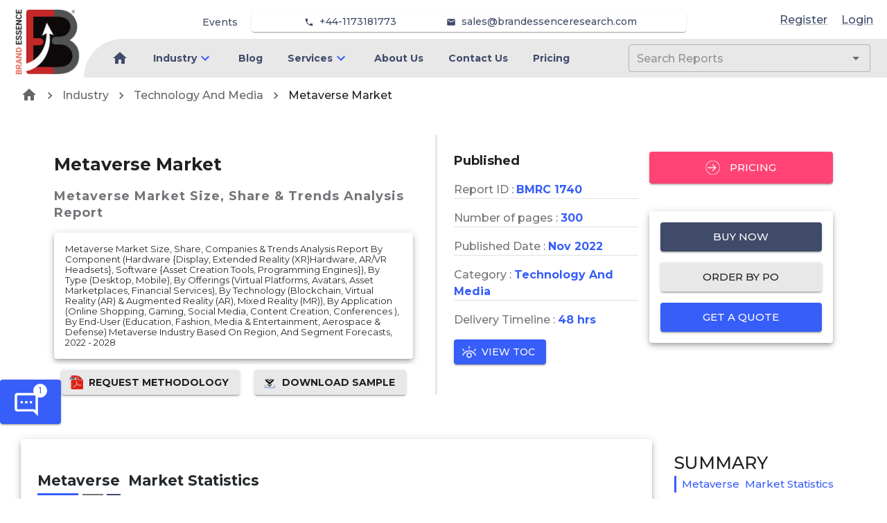

--- FILE ---
content_type: text/html; charset=utf-8
request_url: https://brandessenceresearch.com/technology-and-media/metaverse-market-size
body_size: 25707
content:
<!DOCTYPE html><html lang="en"><head><meta name="viewport" content="width=device-width"/><meta charSet="utf-8"/><meta name="google-site-verification" content="hNOex6eUJvbcntxCh24-MhtiZUdJuYX1ztiGCS1RqB8"/><link rel="apple-touch-icon" sizes="180x180" href="/favicon/MR/apple-touch-icon.png"/><link rel="icon" type="image/png" sizes="32x32" href="/favicon/MR/favicon-32x32.png"/><link rel="icon" type="image/png" sizes="16x16" href="/favicon/MR/favicon-16x16.png"/><link rel="manifest" href="/favicon/MR/site.webmanifest"/><link rel="mask-icon" href="/favicon/MR/safari-pinned-tab.svg" color="#5bbad5"/><title>Metaverse Market Size, Share, Industry Trends Analysis By 2028</title><meta name="description" content="According To Brandessence Market Research, The Metaverse Industry  Size is projected to grow 716.5 Billion by 2027 at a CAGR of 22.7%.  North America is Expected"/><meta name="keywords" content="Metaverse Market Size, Market Trends"/><link rel="canonical" href="https://brandessenceresearch.com/technology-and-media/metaverse-market-size"/><meta property="og:site_name" content="BrandEssence® Market Research"/><meta property="og:locale" content="en_us"/><meta property="og:type" content="article"/><meta property="og:title" content="Metaverse Market Size, Share, Industry Trends Analysis By 2028"/><meta property="og:description" content="According To Brandessence Market Research, The Metaverse Industry  Size is projected to grow 716.5 Billion by 2027 at a CAGR of 22.7%.  North America is Expected"/><meta property="og:url" content="https://brandessenceresearch.com/technology-and-media/metaverse-market-size"/><meta property="og:image" content="https://brandessenceresearch.com/OGTag.png"/><meta name="twitter:title" content="Metaverse Market Size, Share, Industry Trends Analysis By 2028"/><meta name="twitter:description" content="According To Brandessence Market Research, The Metaverse Industry  Size is projected to grow 716.5 Billion by 2027 at a CAGR of 22.7%.  North America is Expected"/><meta name="twitter:card" content="According To Brandessence Market Research, The Metaverse Industry  Size is projected to grow 716.5 Billion by 2027 at a CAGR of 22.7%.  North America is Expected"/><meta name="twitter:url" content="https://brandessenceresearch.com/technology-and-media/metaverse-market-size"/><meta name="twitter:site" content="@BrandEssenceMR"/><meta name="twitter:image" content="https://brandessenceresearch.com/TwitterTag.png"/><meta name="robots" content="index, follow"/><link rel="preload" as="image" imagesrcset="/_next/image?url=%2FLinkedInProfile%2FVishalSawant.png&amp;w=640&amp;q=75 640w, /_next/image?url=%2FLinkedInProfile%2FVishalSawant.png&amp;w=750&amp;q=75 750w, /_next/image?url=%2FLinkedInProfile%2FVishalSawant.png&amp;w=828&amp;q=75 828w, /_next/image?url=%2FLinkedInProfile%2FVishalSawant.png&amp;w=1080&amp;q=75 1080w, /_next/image?url=%2FLinkedInProfile%2FVishalSawant.png&amp;w=1200&amp;q=75 1200w, /_next/image?url=%2FLinkedInProfile%2FVishalSawant.png&amp;w=1920&amp;q=75 1920w, /_next/image?url=%2FLinkedInProfile%2FVishalSawant.png&amp;w=2048&amp;q=75 2048w, /_next/image?url=%2FLinkedInProfile%2FVishalSawant.png&amp;w=3840&amp;q=75 3840w" imagesizes="100vw"/><meta name="next-head-count" content="27"/><meta charSet="utf-8"/><meta name="theme-color" content="#1976d2"/><link rel="preconnect" href="https://fonts.gstatic.com" crossorigin /><link rel="preload" href="/_next/static/css/0acef869552935b2.css" as="style"/><link rel="stylesheet" href="/_next/static/css/0acef869552935b2.css" data-n-g=""/><link rel="preload" href="/_next/static/css/79a6bfba6ab53841.css" as="style"/><link rel="stylesheet" href="/_next/static/css/79a6bfba6ab53841.css"/><link rel="preload" href="/_next/static/css/961dcdf4f6a15b57.css" as="style"/><link rel="stylesheet" href="/_next/static/css/961dcdf4f6a15b57.css"/><noscript data-n-css=""></noscript><script defer="" nomodule="" src="/_next/static/chunks/polyfills-5cd94c89d3acac5f.js"></script><script src="https://www.googletagmanager.com/gtag/js?id=G-ZBSSYQPYXB" defer="" data-nscript="beforeInteractive"></script><script defer="" src="/_next/static/chunks/719-3f62cff0dade425c.js"></script><script defer="" src="/_next/static/chunks/8748.e9687995bb739f1d.js"></script><script defer="" src="/_next/static/chunks/6950.966fd72bb23e57db.js"></script><script defer="" src="/_next/static/chunks/3388.7eb54e30238b8640.js"></script><script defer="" src="/_next/static/chunks/9834.641764b221c07a33.js"></script><script defer="" src="/_next/static/chunks/6831.8cc763953a0d2b0d.js"></script><script defer="" src="/_next/static/chunks/1430.079d22eed31f8c83.js"></script><script defer="" src="/_next/static/chunks/7880.977c90d13548d2e9.js"></script><script defer="" src="/_next/static/chunks/8474.aaf0433893724680.js"></script><script defer="" src="/_next/static/chunks/5754.8a58e96e8384fb11.js"></script><script defer="" src="/_next/static/chunks/8785.e797abf202d57385.js"></script><script defer="" src="/_next/static/chunks/972.61f26811d49ccd46.js"></script><script defer="" src="/_next/static/chunks/1019.35f97b40fd9e3036.js"></script><script defer="" src="/_next/static/chunks/8632.412e65fbbda582ed.js"></script><script defer="" src="/_next/static/chunks/2609.95f7f2d85a02ae0c.js"></script><script defer="" src="/_next/static/chunks/5371.8fb12083092d64ca.js"></script><script defer="" src="/_next/static/chunks/3575-43b7366e03e506b3.js"></script><script defer="" src="/_next/static/chunks/8271-e45ae980068a40b6.js"></script><script defer="" src="/_next/static/chunks/1849-839db032024c36ac.js"></script><script defer="" src="/_next/static/chunks/4861-457e5f13ef1a34fe.js"></script><script defer="" src="/_next/static/chunks/6295-4613c4838db727ca.js"></script><script defer="" src="/_next/static/chunks/5949-a5f049620969a8a5.js"></script><script defer="" src="/_next/static/chunks/8007.c36cf0d3985a1ce9.js"></script><script defer="" src="/_next/static/chunks/5421.b488c75849893b21.js"></script><script defer="" src="/_next/static/chunks/5774.e65bd1417a2359f7.js"></script><script defer="" src="/_next/static/chunks/6510.ef593eedd9ffabee.js"></script><script defer="" src="/_next/static/chunks/8404.bf704a95cdee143f.js"></script><script defer="" src="/_next/static/chunks/2157.9473f0981d1bddb6.js"></script><script defer="" src="/_next/static/chunks/1023-5aaca0ec5f4ed0b4.js"></script><script defer="" src="/_next/static/chunks/388.1089ac88178e48a4.js"></script><script defer="" src="/_next/static/chunks/6738.d7c664745e791190.js"></script><script defer="" src="/_next/static/chunks/2417.c6a7f015dcad716b.js"></script><script defer="" src="/_next/static/chunks/9185.a56308f835fc703b.js"></script><script defer="" src="/_next/static/chunks/6933.9759fa6a3b55b70a.js"></script><script defer="" src="/_next/static/chunks/4145.de77f061869e99e7.js"></script><script defer="" src="/_next/static/chunks/3696.13359de947695c5a.js"></script><script defer="" src="/_next/static/chunks/5008.5fef33a6d2c54a6f.js"></script><script defer="" src="/_next/static/chunks/3811.6a476f8a57f5944c.js"></script><script defer="" src="/_next/static/chunks/5972.e565e10bf6788981.js"></script><script src="/_next/static/chunks/webpack-686be5b1423aab0a.js" defer=""></script><script src="/_next/static/chunks/framework-79bce4a3a540b080.js" defer=""></script><script src="/_next/static/chunks/main-3626adf95c8c50d2.js" defer=""></script><script src="/_next/static/chunks/pages/_app-3e2f46bfc3cba1fd.js" defer=""></script><script src="/_next/static/chunks/pages/%5Bcategory%5D/%5BmetaUrl%5D-7c11a8017eb53f77.js" defer=""></script><script src="/_next/static/oIf7lBu08EnWC8dq1fJjr/_buildManifest.js" defer=""></script><script src="/_next/static/oIf7lBu08EnWC8dq1fJjr/_ssgManifest.js" defer=""></script><script src="/_next/static/oIf7lBu08EnWC8dq1fJjr/_middlewareManifest.js" defer=""></script><style id="jss-server-side">.jss1 {
  left: 0;
  color: #3f4b69;
  margin: 0 10px;
  position: absolute;
  padding-top: 10px;
  background-color: transparent;
}
.jss1.hidden {
  opacity: 0;
  transition: opacity 0.4s 0.5s ease, visibility 0.4s 0.5s step-end;
  visibility: hidden;
}
.jss2 {
  color: #3f4b69;
  margin: 0 10px;
  position: absolute;
  padding-top: 35px;
  background-color: transparent;
}
.jss2.hidden {
  opacity: 0;
  transition: opacity 0.4s 0.5s ease, visibility 0.4s 0.5s step-end;
  visibility: hidden;
}
.jss3 {
  color: #3f4b69;
  margin: 0 10px;
  padding-top: 10px;
}
.jss3.hidden {
  opacity: 0;
  transition: opacity 0.4s 0.5s ease, visibility 0.4s 0.5s step-end;
  visibility: hidden;
}
.jss4 {
  color: #3f4b69;
  font-weight: 600;
}
.jss4:hover {
  color: #375EF9;
}
.jss5 {
  color: #3f4b69;
  font-size: 14px;
  font-weight: 500;
}
.jss5:hover {
  color: #375EF9;
}
.jss6 {
  left: 0;
  color: #3f4b69;
  margin: 0 10px;
  position: absolute;
  padding-top: 10px;
  background-color: transparent;
}
.jss6.hidden {
  opacity: 0;
  transition: opacity 0.4s 0.5s ease, visibility 0.4s 0.5s step-end;
  visibility: hidden;
}
.jss7 {
  color: #3f4b69;
  margin: 0 10px;
  position: absolute;
  padding-top: 35px;
  background-color: transparent;
}
.jss7.hidden {
  opacity: 0;
  transition: opacity 0.4s 0.5s ease, visibility 0.4s 0.5s step-end;
  visibility: hidden;
}
.jss8 {
  color: #3f4b69;
  margin: 0 10px;
  padding-top: 10px;
}
.jss8.hidden {
  opacity: 0;
  transition: opacity 0.4s 0.5s ease, visibility 0.4s 0.5s step-end;
  visibility: hidden;
}
.jss9 {
  color: #3f4b69;
  font-weight: 600;
}
.jss9:hover {
  color: #375EF9;
}
.jss10 {
  color: #3f4b69;
  font-size: 14px;
  font-weight: 500;
}
.jss10:hover {
  color: #375EF9;
}
.jss11 {
  left: 0;
  color: #3f4b69;
  margin: 0 10px;
  position: absolute;
  padding-top: 10px;
  background-color: transparent;
}
.jss11.hidden {
  opacity: 0;
  transition: opacity 0.4s 0.5s ease, visibility 0.4s 0.5s step-end;
  visibility: hidden;
}
.jss12 {
  color: #3f4b69;
  margin: 0 10px;
  position: absolute;
  padding-top: 35px;
  background-color: transparent;
}
.jss12.hidden {
  opacity: 0;
  transition: opacity 0.4s 0.5s ease, visibility 0.4s 0.5s step-end;
  visibility: hidden;
}
.jss13 {
  color: #3f4b69;
  margin: 0 10px;
  padding-top: 10px;
}
.jss13.hidden {
  opacity: 0;
  transition: opacity 0.4s 0.5s ease, visibility 0.4s 0.5s step-end;
  visibility: hidden;
}
.jss14 {
  color: #3f4b69;
  font-weight: 600;
}
.jss14:hover {
  color: #375EF9;
}
.jss15 {
  color: #3f4b69;
  font-size: 14px;
  font-weight: 500;
}
.jss15:hover {
  color: #375EF9;
}
.jss16 {
  left: 0;
  color: #3f4b69;
  margin: 0 10px;
  position: absolute;
  padding-top: 10px;
  background-color: transparent;
}
.jss16.hidden {
  opacity: 0;
  transition: opacity 0.4s 0.5s ease, visibility 0.4s 0.5s step-end;
  visibility: hidden;
}
.jss17 {
  color: #3f4b69;
  margin: 0 10px;
  position: absolute;
  padding-top: 35px;
  background-color: transparent;
}
.jss17.hidden {
  opacity: 0;
  transition: opacity 0.4s 0.5s ease, visibility 0.4s 0.5s step-end;
  visibility: hidden;
}
.jss18 {
  color: #3f4b69;
  margin: 0 10px;
  padding-top: 10px;
}
.jss18.hidden {
  opacity: 0;
  transition: opacity 0.4s 0.5s ease, visibility 0.4s 0.5s step-end;
  visibility: hidden;
}
.jss19 {
  color: #3f4b69;
  font-weight: 600;
}
.jss19:hover {
  color: #375EF9;
}
.jss20 {
  color: #3f4b69;
  font-size: 14px;
  font-weight: 500;
}
.jss20:hover {
  color: #375EF9;
}
.jss21 {
  left: 0;
  color: #3f4b69;
  margin: 0 10px;
  position: absolute;
  padding-top: 10px;
  background-color: transparent;
}
.jss21.hidden {
  opacity: 0;
  transition: opacity 0.4s 0.5s ease, visibility 0.4s 0.5s step-end;
  visibility: hidden;
}
.jss22 {
  color: #3f4b69;
  margin: 0 10px;
  position: absolute;
  padding-top: 35px;
  background-color: transparent;
}
.jss22.hidden {
  opacity: 0;
  transition: opacity 0.4s 0.5s ease, visibility 0.4s 0.5s step-end;
  visibility: hidden;
}
.jss23 {
  color: #3f4b69;
  margin: 0 10px;
  padding-top: 10px;
}
.jss23.hidden {
  opacity: 0;
  transition: opacity 0.4s 0.5s ease, visibility 0.4s 0.5s step-end;
  visibility: hidden;
}
.jss24 {
  color: #3f4b69;
  font-weight: 600;
}
.jss24:hover {
  color: #375EF9;
}
.jss25 {
  color: #3f4b69;
  font-size: 14px;
  font-weight: 500;
}
.jss25:hover {
  color: #375EF9;
}
.jss26 {
  left: 0;
  color: #3f4b69;
  margin: 0 10px;
  position: absolute;
  padding-top: 10px;
  background-color: transparent;
}
.jss26.hidden {
  opacity: 0;
  transition: opacity 0.4s 0.5s ease, visibility 0.4s 0.5s step-end;
  visibility: hidden;
}
.jss27 {
  color: #3f4b69;
  margin: 0 10px;
  position: absolute;
  padding-top: 35px;
  background-color: transparent;
}
.jss27.hidden {
  opacity: 0;
  transition: opacity 0.4s 0.5s ease, visibility 0.4s 0.5s step-end;
  visibility: hidden;
}
.jss28 {
  color: #3f4b69;
  margin: 0 10px;
  padding-top: 10px;
}
.jss28.hidden {
  opacity: 0;
  transition: opacity 0.4s 0.5s ease, visibility 0.4s 0.5s step-end;
  visibility: hidden;
}
.jss29 {
  color: #3f4b69;
  font-weight: 600;
}
.jss29:hover {
  color: #375EF9;
}
.jss30 {
  color: #3f4b69;
  font-size: 14px;
  font-weight: 500;
}
.jss30:hover {
  color: #375EF9;
}
.jss31 {
  left: 0;
  color: #3f4b69;
  margin: 0 10px;
  position: absolute;
  padding-top: 10px;
  background-color: transparent;
}
.jss31.hidden {
  opacity: 0;
  transition: opacity 0.4s 0.5s ease, visibility 0.4s 0.5s step-end;
  visibility: hidden;
}
.jss32 {
  color: #3f4b69;
  margin: 0 10px;
  position: absolute;
  padding-top: 35px;
  background-color: transparent;
}
.jss32.hidden {
  opacity: 0;
  transition: opacity 0.4s 0.5s ease, visibility 0.4s 0.5s step-end;
  visibility: hidden;
}
.jss33 {
  color: #3f4b69;
  margin: 0 10px;
  padding-top: 10px;
}
.jss33.hidden {
  opacity: 0;
  transition: opacity 0.4s 0.5s ease, visibility 0.4s 0.5s step-end;
  visibility: hidden;
}
.jss34 {
  color: #3f4b69;
  font-weight: 600;
}
.jss34:hover {
  color: #375EF9;
}
.jss35 {
  color: #3f4b69;
  font-size: 14px;
  font-weight: 500;
}
.jss35:hover {
  color: #375EF9;
}
.jss36 {
  left: 0;
  color: #3f4b69;
  margin: 0 10px;
  position: absolute;
  padding-top: 10px;
  background-color: transparent;
}
.jss36.hidden {
  opacity: 0;
  transition: opacity 0.4s 0.5s ease, visibility 0.4s 0.5s step-end;
  visibility: hidden;
}
.jss37 {
  color: #3f4b69;
  margin: 0 10px;
  position: absolute;
  padding-top: 35px;
  background-color: transparent;
}
.jss37.hidden {
  opacity: 0;
  transition: opacity 0.4s 0.5s ease, visibility 0.4s 0.5s step-end;
  visibility: hidden;
}
.jss38 {
  color: #3f4b69;
  margin: 0 10px;
  padding-top: 10px;
}
.jss38.hidden {
  opacity: 0;
  transition: opacity 0.4s 0.5s ease, visibility 0.4s 0.5s step-end;
  visibility: hidden;
}
.jss39 {
  color: #3f4b69;
  font-weight: 600;
}
.jss39:hover {
  color: #375EF9;
}
.jss40 {
  color: #3f4b69;
  font-size: 14px;
  font-weight: 500;
}
.jss40:hover {
  color: #375EF9;
}
.jss41 {
  left: 0;
  color: #3f4b69;
  margin: 0 10px;
  position: absolute;
  padding-top: 10px;
  background-color: transparent;
}
.jss41.hidden {
  opacity: 0;
  transition: opacity 0.4s 0.5s ease, visibility 0.4s 0.5s step-end;
  visibility: hidden;
}
.jss42 {
  color: #3f4b69;
  margin: 0 10px;
  position: absolute;
  padding-top: 35px;
  background-color: transparent;
}
.jss42.hidden {
  opacity: 0;
  transition: opacity 0.4s 0.5s ease, visibility 0.4s 0.5s step-end;
  visibility: hidden;
}
.jss43 {
  color: #3f4b69;
  margin: 0 10px;
  padding-top: 10px;
}
.jss43.hidden {
  opacity: 0;
  transition: opacity 0.4s 0.5s ease, visibility 0.4s 0.5s step-end;
  visibility: hidden;
}
.jss44 {
  color: #3f4b69;
  font-weight: 600;
}
.jss44:hover {
  color: #375EF9;
}
.jss45 {
  color: #3f4b69;
  font-size: 14px;
  font-weight: 500;
}
.jss45:hover {
  color: #375EF9;
}
.jss46 {
  left: 0;
  color: #3f4b69;
  margin: 0 10px;
  position: absolute;
  padding-top: 10px;
  background-color: transparent;
}
.jss46.hidden {
  opacity: 0;
  transition: opacity 0.4s 0.5s ease, visibility 0.4s 0.5s step-end;
  visibility: hidden;
}
.jss47 {
  color: #3f4b69;
  margin: 0 10px;
  position: absolute;
  padding-top: 35px;
  background-color: transparent;
}
.jss47.hidden {
  opacity: 0;
  transition: opacity 0.4s 0.5s ease, visibility 0.4s 0.5s step-end;
  visibility: hidden;
}
.jss48 {
  color: #3f4b69;
  margin: 0 10px;
  padding-top: 10px;
}
.jss48.hidden {
  opacity: 0;
  transition: opacity 0.4s 0.5s ease, visibility 0.4s 0.5s step-end;
  visibility: hidden;
}
.jss49 {
  color: #3f4b69;
  font-weight: 600;
}
.jss49:hover {
  color: #375EF9;
}
.jss50 {
  color: #3f4b69;
  font-size: 14px;
  font-weight: 500;
}
.jss50:hover {
  color: #375EF9;
}
.jss51 {
  left: 0;
  color: #3f4b69;
  margin: 0 10px;
  position: absolute;
  padding-top: 10px;
  background-color: transparent;
}
.jss51.hidden {
  opacity: 0;
  transition: opacity 0.4s 0.5s ease, visibility 0.4s 0.5s step-end;
  visibility: hidden;
}
.jss52 {
  color: #3f4b69;
  margin: 0 10px;
  position: absolute;
  padding-top: 35px;
  background-color: transparent;
}
.jss52.hidden {
  opacity: 0;
  transition: opacity 0.4s 0.5s ease, visibility 0.4s 0.5s step-end;
  visibility: hidden;
}
.jss53 {
  color: #3f4b69;
  margin: 0 10px;
  padding-top: 10px;
}
.jss53.hidden {
  opacity: 0;
  transition: opacity 0.4s 0.5s ease, visibility 0.4s 0.5s step-end;
  visibility: hidden;
}
.jss54 {
  color: #3f4b69;
  font-weight: 600;
}
.jss54:hover {
  color: #375EF9;
}
.jss55 {
  color: #3f4b69;
  font-size: 14px;
  font-weight: 500;
}
.jss55:hover {
  color: #375EF9;
}
.jss56 {
  left: 0;
  color: #3f4b69;
  margin: 0 10px;
  position: absolute;
  padding-top: 10px;
  background-color: transparent;
}
.jss56.hidden {
  opacity: 0;
  transition: opacity 0.4s 0.5s ease, visibility 0.4s 0.5s step-end;
  visibility: hidden;
}
.jss57 {
  color: #3f4b69;
  margin: 0 10px;
  position: absolute;
  padding-top: 35px;
  background-color: transparent;
}
.jss57.hidden {
  opacity: 0;
  transition: opacity 0.4s 0.5s ease, visibility 0.4s 0.5s step-end;
  visibility: hidden;
}
.jss58 {
  color: #3f4b69;
  margin: 0 10px;
  padding-top: 10px;
}
.jss58.hidden {
  opacity: 0;
  transition: opacity 0.4s 0.5s ease, visibility 0.4s 0.5s step-end;
  visibility: hidden;
}
.jss59 {
  color: #3f4b69;
  font-weight: 600;
}
.jss59:hover {
  color: #375EF9;
}
.jss60 {
  color: #3f4b69;
  font-size: 14px;
  font-weight: 500;
}
.jss60:hover {
  color: #375EF9;
}
.jss61 {
  left: 0;
  color: #3f4b69;
  margin: 0 10px;
  position: absolute;
  padding-top: 10px;
  background-color: transparent;
}
.jss61.hidden {
  opacity: 0;
  transition: opacity 0.4s 0.5s ease, visibility 0.4s 0.5s step-end;
  visibility: hidden;
}
.jss62 {
  color: #3f4b69;
  margin: 0 10px;
  position: absolute;
  padding-top: 35px;
  background-color: transparent;
}
.jss62.hidden {
  opacity: 0;
  transition: opacity 0.4s 0.5s ease, visibility 0.4s 0.5s step-end;
  visibility: hidden;
}
.jss63 {
  color: #3f4b69;
  margin: 0 10px;
  padding-top: 10px;
}
.jss63.hidden {
  opacity: 0;
  transition: opacity 0.4s 0.5s ease, visibility 0.4s 0.5s step-end;
  visibility: hidden;
}
.jss64 {
  color: #3f4b69;
  font-weight: 600;
}
.jss64:hover {
  color: #375EF9;
}
.jss65 {
  color: #3f4b69;
  font-size: 14px;
  font-weight: 500;
}
.jss65:hover {
  color: #375EF9;
}</style><style data-href="https://fonts.googleapis.com/css2?family=Roboto:wght@400&display=swap">@font-face{font-family:'Roboto';font-style:normal;font-weight:400;font-stretch:normal;font-display:swap;src:url(https://fonts.gstatic.com/s/roboto/v47/KFOMCnqEu92Fr1ME7kSn66aGLdTylUAMQXC89YmC2DPNWubEbWmQ.woff) format('woff')}@font-face{font-family:'Roboto';font-style:normal;font-weight:400;font-stretch:100%;font-display:swap;src:url(https://fonts.gstatic.com/s/roboto/v47/KFOMCnqEu92Fr1ME7kSn66aGLdTylUAMQXC89YmC2DPNWubEbVmZiAz0klQmz24O0g.woff) format('woff');unicode-range:U+0460-052F,U+1C80-1C8A,U+20B4,U+2DE0-2DFF,U+A640-A69F,U+FE2E-FE2F}@font-face{font-family:'Roboto';font-style:normal;font-weight:400;font-stretch:100%;font-display:swap;src:url(https://fonts.gstatic.com/s/roboto/v47/KFOMCnqEu92Fr1ME7kSn66aGLdTylUAMQXC89YmC2DPNWubEbVmQiAz0klQmz24O0g.woff) format('woff');unicode-range:U+0301,U+0400-045F,U+0490-0491,U+04B0-04B1,U+2116}@font-face{font-family:'Roboto';font-style:normal;font-weight:400;font-stretch:100%;font-display:swap;src:url(https://fonts.gstatic.com/s/roboto/v47/KFOMCnqEu92Fr1ME7kSn66aGLdTylUAMQXC89YmC2DPNWubEbVmYiAz0klQmz24O0g.woff) format('woff');unicode-range:U+1F00-1FFF}@font-face{font-family:'Roboto';font-style:normal;font-weight:400;font-stretch:100%;font-display:swap;src:url(https://fonts.gstatic.com/s/roboto/v47/KFOMCnqEu92Fr1ME7kSn66aGLdTylUAMQXC89YmC2DPNWubEbVmXiAz0klQmz24O0g.woff) format('woff');unicode-range:U+0370-0377,U+037A-037F,U+0384-038A,U+038C,U+038E-03A1,U+03A3-03FF}@font-face{font-family:'Roboto';font-style:normal;font-weight:400;font-stretch:100%;font-display:swap;src:url(https://fonts.gstatic.com/s/roboto/v47/KFOMCnqEu92Fr1ME7kSn66aGLdTylUAMQXC89YmC2DPNWubEbVnoiAz0klQmz24O0g.woff) format('woff');unicode-range:U+0302-0303,U+0305,U+0307-0308,U+0310,U+0312,U+0315,U+031A,U+0326-0327,U+032C,U+032F-0330,U+0332-0333,U+0338,U+033A,U+0346,U+034D,U+0391-03A1,U+03A3-03A9,U+03B1-03C9,U+03D1,U+03D5-03D6,U+03F0-03F1,U+03F4-03F5,U+2016-2017,U+2034-2038,U+203C,U+2040,U+2043,U+2047,U+2050,U+2057,U+205F,U+2070-2071,U+2074-208E,U+2090-209C,U+20D0-20DC,U+20E1,U+20E5-20EF,U+2100-2112,U+2114-2115,U+2117-2121,U+2123-214F,U+2190,U+2192,U+2194-21AE,U+21B0-21E5,U+21F1-21F2,U+21F4-2211,U+2213-2214,U+2216-22FF,U+2308-230B,U+2310,U+2319,U+231C-2321,U+2336-237A,U+237C,U+2395,U+239B-23B7,U+23D0,U+23DC-23E1,U+2474-2475,U+25AF,U+25B3,U+25B7,U+25BD,U+25C1,U+25CA,U+25CC,U+25FB,U+266D-266F,U+27C0-27FF,U+2900-2AFF,U+2B0E-2B11,U+2B30-2B4C,U+2BFE,U+3030,U+FF5B,U+FF5D,U+1D400-1D7FF,U+1EE00-1EEFF}@font-face{font-family:'Roboto';font-style:normal;font-weight:400;font-stretch:100%;font-display:swap;src:url(https://fonts.gstatic.com/s/roboto/v47/KFOMCnqEu92Fr1ME7kSn66aGLdTylUAMQXC89YmC2DPNWubEbVn6iAz0klQmz24O0g.woff) format('woff');unicode-range:U+0001-000C,U+000E-001F,U+007F-009F,U+20DD-20E0,U+20E2-20E4,U+2150-218F,U+2190,U+2192,U+2194-2199,U+21AF,U+21E6-21F0,U+21F3,U+2218-2219,U+2299,U+22C4-22C6,U+2300-243F,U+2440-244A,U+2460-24FF,U+25A0-27BF,U+2800-28FF,U+2921-2922,U+2981,U+29BF,U+29EB,U+2B00-2BFF,U+4DC0-4DFF,U+FFF9-FFFB,U+10140-1018E,U+10190-1019C,U+101A0,U+101D0-101FD,U+102E0-102FB,U+10E60-10E7E,U+1D2C0-1D2D3,U+1D2E0-1D37F,U+1F000-1F0FF,U+1F100-1F1AD,U+1F1E6-1F1FF,U+1F30D-1F30F,U+1F315,U+1F31C,U+1F31E,U+1F320-1F32C,U+1F336,U+1F378,U+1F37D,U+1F382,U+1F393-1F39F,U+1F3A7-1F3A8,U+1F3AC-1F3AF,U+1F3C2,U+1F3C4-1F3C6,U+1F3CA-1F3CE,U+1F3D4-1F3E0,U+1F3ED,U+1F3F1-1F3F3,U+1F3F5-1F3F7,U+1F408,U+1F415,U+1F41F,U+1F426,U+1F43F,U+1F441-1F442,U+1F444,U+1F446-1F449,U+1F44C-1F44E,U+1F453,U+1F46A,U+1F47D,U+1F4A3,U+1F4B0,U+1F4B3,U+1F4B9,U+1F4BB,U+1F4BF,U+1F4C8-1F4CB,U+1F4D6,U+1F4DA,U+1F4DF,U+1F4E3-1F4E6,U+1F4EA-1F4ED,U+1F4F7,U+1F4F9-1F4FB,U+1F4FD-1F4FE,U+1F503,U+1F507-1F50B,U+1F50D,U+1F512-1F513,U+1F53E-1F54A,U+1F54F-1F5FA,U+1F610,U+1F650-1F67F,U+1F687,U+1F68D,U+1F691,U+1F694,U+1F698,U+1F6AD,U+1F6B2,U+1F6B9-1F6BA,U+1F6BC,U+1F6C6-1F6CF,U+1F6D3-1F6D7,U+1F6E0-1F6EA,U+1F6F0-1F6F3,U+1F6F7-1F6FC,U+1F700-1F7FF,U+1F800-1F80B,U+1F810-1F847,U+1F850-1F859,U+1F860-1F887,U+1F890-1F8AD,U+1F8B0-1F8BB,U+1F8C0-1F8C1,U+1F900-1F90B,U+1F93B,U+1F946,U+1F984,U+1F996,U+1F9E9,U+1FA00-1FA6F,U+1FA70-1FA7C,U+1FA80-1FA89,U+1FA8F-1FAC6,U+1FACE-1FADC,U+1FADF-1FAE9,U+1FAF0-1FAF8,U+1FB00-1FBFF}@font-face{font-family:'Roboto';font-style:normal;font-weight:400;font-stretch:100%;font-display:swap;src:url(https://fonts.gstatic.com/s/roboto/v47/KFOMCnqEu92Fr1ME7kSn66aGLdTylUAMQXC89YmC2DPNWubEbVmbiAz0klQmz24O0g.woff) format('woff');unicode-range:U+0102-0103,U+0110-0111,U+0128-0129,U+0168-0169,U+01A0-01A1,U+01AF-01B0,U+0300-0301,U+0303-0304,U+0308-0309,U+0323,U+0329,U+1EA0-1EF9,U+20AB}@font-face{font-family:'Roboto';font-style:normal;font-weight:400;font-stretch:100%;font-display:swap;src:url(https://fonts.gstatic.com/s/roboto/v47/KFOMCnqEu92Fr1ME7kSn66aGLdTylUAMQXC89YmC2DPNWubEbVmaiAz0klQmz24O0g.woff) format('woff');unicode-range:U+0100-02BA,U+02BD-02C5,U+02C7-02CC,U+02CE-02D7,U+02DD-02FF,U+0304,U+0308,U+0329,U+1D00-1DBF,U+1E00-1E9F,U+1EF2-1EFF,U+2020,U+20A0-20AB,U+20AD-20C0,U+2113,U+2C60-2C7F,U+A720-A7FF}@font-face{font-family:'Roboto';font-style:normal;font-weight:400;font-stretch:100%;font-display:swap;src:url(https://fonts.gstatic.com/s/roboto/v47/KFOMCnqEu92Fr1ME7kSn66aGLdTylUAMQXC89YmC2DPNWubEbVmUiAz0klQmz24.woff) format('woff');unicode-range:U+0000-00FF,U+0131,U+0152-0153,U+02BB-02BC,U+02C6,U+02DA,U+02DC,U+0304,U+0308,U+0329,U+2000-206F,U+20AC,U+2122,U+2191,U+2193,U+2212,U+2215,U+FEFF,U+FFFD}</style><style data-href="https://fonts.googleapis.com/css2?family=Montserrat:wght@400;500;700&display=swap">@font-face{font-family:'Montserrat';font-style:normal;font-weight:400;font-display:swap;src:url(https://fonts.gstatic.com/s/montserrat/v29/JTUHjIg1_i6t8kCHKm4532VJOt5-QNFgpCtr6Ew9.woff) format('woff')}@font-face{font-family:'Montserrat';font-style:normal;font-weight:500;font-display:swap;src:url(https://fonts.gstatic.com/s/montserrat/v29/JTUHjIg1_i6t8kCHKm4532VJOt5-QNFgpCtZ6Ew9.woff) format('woff')}@font-face{font-family:'Montserrat';font-style:normal;font-weight:700;font-display:swap;src:url(https://fonts.gstatic.com/s/montserrat/v29/JTUHjIg1_i6t8kCHKm4532VJOt5-QNFgpCuM70w9.woff) format('woff')}@font-face{font-family:'Montserrat';font-style:normal;font-weight:400;font-display:swap;src:url(https://fonts.gstatic.com/s/montserrat/v29/JTUSjIg1_i6t8kCHKm459WRhyyTh89ZNpQ.woff2) format('woff2');unicode-range:U+0460-052F,U+1C80-1C8A,U+20B4,U+2DE0-2DFF,U+A640-A69F,U+FE2E-FE2F}@font-face{font-family:'Montserrat';font-style:normal;font-weight:400;font-display:swap;src:url(https://fonts.gstatic.com/s/montserrat/v29/JTUSjIg1_i6t8kCHKm459W1hyyTh89ZNpQ.woff2) format('woff2');unicode-range:U+0301,U+0400-045F,U+0490-0491,U+04B0-04B1,U+2116}@font-face{font-family:'Montserrat';font-style:normal;font-weight:400;font-display:swap;src:url(https://fonts.gstatic.com/s/montserrat/v29/JTUSjIg1_i6t8kCHKm459WZhyyTh89ZNpQ.woff2) format('woff2');unicode-range:U+0102-0103,U+0110-0111,U+0128-0129,U+0168-0169,U+01A0-01A1,U+01AF-01B0,U+0300-0301,U+0303-0304,U+0308-0309,U+0323,U+0329,U+1EA0-1EF9,U+20AB}@font-face{font-family:'Montserrat';font-style:normal;font-weight:400;font-display:swap;src:url(https://fonts.gstatic.com/s/montserrat/v29/JTUSjIg1_i6t8kCHKm459WdhyyTh89ZNpQ.woff2) format('woff2');unicode-range:U+0100-02BA,U+02BD-02C5,U+02C7-02CC,U+02CE-02D7,U+02DD-02FF,U+0304,U+0308,U+0329,U+1D00-1DBF,U+1E00-1E9F,U+1EF2-1EFF,U+2020,U+20A0-20AB,U+20AD-20C0,U+2113,U+2C60-2C7F,U+A720-A7FF}@font-face{font-family:'Montserrat';font-style:normal;font-weight:400;font-display:swap;src:url(https://fonts.gstatic.com/s/montserrat/v29/JTUSjIg1_i6t8kCHKm459WlhyyTh89Y.woff2) format('woff2');unicode-range:U+0000-00FF,U+0131,U+0152-0153,U+02BB-02BC,U+02C6,U+02DA,U+02DC,U+0304,U+0308,U+0329,U+2000-206F,U+20AC,U+2122,U+2191,U+2193,U+2212,U+2215,U+FEFF,U+FFFD}@font-face{font-family:'Montserrat';font-style:normal;font-weight:500;font-display:swap;src:url(https://fonts.gstatic.com/s/montserrat/v29/JTUSjIg1_i6t8kCHKm459WRhyyTh89ZNpQ.woff2) format('woff2');unicode-range:U+0460-052F,U+1C80-1C8A,U+20B4,U+2DE0-2DFF,U+A640-A69F,U+FE2E-FE2F}@font-face{font-family:'Montserrat';font-style:normal;font-weight:500;font-display:swap;src:url(https://fonts.gstatic.com/s/montserrat/v29/JTUSjIg1_i6t8kCHKm459W1hyyTh89ZNpQ.woff2) format('woff2');unicode-range:U+0301,U+0400-045F,U+0490-0491,U+04B0-04B1,U+2116}@font-face{font-family:'Montserrat';font-style:normal;font-weight:500;font-display:swap;src:url(https://fonts.gstatic.com/s/montserrat/v29/JTUSjIg1_i6t8kCHKm459WZhyyTh89ZNpQ.woff2) format('woff2');unicode-range:U+0102-0103,U+0110-0111,U+0128-0129,U+0168-0169,U+01A0-01A1,U+01AF-01B0,U+0300-0301,U+0303-0304,U+0308-0309,U+0323,U+0329,U+1EA0-1EF9,U+20AB}@font-face{font-family:'Montserrat';font-style:normal;font-weight:500;font-display:swap;src:url(https://fonts.gstatic.com/s/montserrat/v29/JTUSjIg1_i6t8kCHKm459WdhyyTh89ZNpQ.woff2) format('woff2');unicode-range:U+0100-02BA,U+02BD-02C5,U+02C7-02CC,U+02CE-02D7,U+02DD-02FF,U+0304,U+0308,U+0329,U+1D00-1DBF,U+1E00-1E9F,U+1EF2-1EFF,U+2020,U+20A0-20AB,U+20AD-20C0,U+2113,U+2C60-2C7F,U+A720-A7FF}@font-face{font-family:'Montserrat';font-style:normal;font-weight:500;font-display:swap;src:url(https://fonts.gstatic.com/s/montserrat/v29/JTUSjIg1_i6t8kCHKm459WlhyyTh89Y.woff2) format('woff2');unicode-range:U+0000-00FF,U+0131,U+0152-0153,U+02BB-02BC,U+02C6,U+02DA,U+02DC,U+0304,U+0308,U+0329,U+2000-206F,U+20AC,U+2122,U+2191,U+2193,U+2212,U+2215,U+FEFF,U+FFFD}@font-face{font-family:'Montserrat';font-style:normal;font-weight:700;font-display:swap;src:url(https://fonts.gstatic.com/s/montserrat/v29/JTUSjIg1_i6t8kCHKm459WRhyyTh89ZNpQ.woff2) format('woff2');unicode-range:U+0460-052F,U+1C80-1C8A,U+20B4,U+2DE0-2DFF,U+A640-A69F,U+FE2E-FE2F}@font-face{font-family:'Montserrat';font-style:normal;font-weight:700;font-display:swap;src:url(https://fonts.gstatic.com/s/montserrat/v29/JTUSjIg1_i6t8kCHKm459W1hyyTh89ZNpQ.woff2) format('woff2');unicode-range:U+0301,U+0400-045F,U+0490-0491,U+04B0-04B1,U+2116}@font-face{font-family:'Montserrat';font-style:normal;font-weight:700;font-display:swap;src:url(https://fonts.gstatic.com/s/montserrat/v29/JTUSjIg1_i6t8kCHKm459WZhyyTh89ZNpQ.woff2) format('woff2');unicode-range:U+0102-0103,U+0110-0111,U+0128-0129,U+0168-0169,U+01A0-01A1,U+01AF-01B0,U+0300-0301,U+0303-0304,U+0308-0309,U+0323,U+0329,U+1EA0-1EF9,U+20AB}@font-face{font-family:'Montserrat';font-style:normal;font-weight:700;font-display:swap;src:url(https://fonts.gstatic.com/s/montserrat/v29/JTUSjIg1_i6t8kCHKm459WdhyyTh89ZNpQ.woff2) format('woff2');unicode-range:U+0100-02BA,U+02BD-02C5,U+02C7-02CC,U+02CE-02D7,U+02DD-02FF,U+0304,U+0308,U+0329,U+1D00-1DBF,U+1E00-1E9F,U+1EF2-1EFF,U+2020,U+20A0-20AB,U+20AD-20C0,U+2113,U+2C60-2C7F,U+A720-A7FF}@font-face{font-family:'Montserrat';font-style:normal;font-weight:700;font-display:swap;src:url(https://fonts.gstatic.com/s/montserrat/v29/JTUSjIg1_i6t8kCHKm459WlhyyTh89Y.woff2) format('woff2');unicode-range:U+0000-00FF,U+0131,U+0152-0153,U+02BB-02BC,U+02C6,U+02DA,U+02DC,U+0304,U+0308,U+0329,U+2000-206F,U+20AC,U+2122,U+2191,U+2193,U+2212,U+2215,U+FEFF,U+FFFD}</style></head><body><div id="__next" data-reactroot=""><div class="PageLoader_wrapper__34SXb"><div class="PageLoader_loader__vyQrl"></div></div><style data-emotion="css-global 8nvvh">html{-webkit-font-smoothing:antialiased;-moz-osx-font-smoothing:grayscale;box-sizing:border-box;-webkit-text-size-adjust:100%;}*,*::before,*::after{box-sizing:inherit;}strong,b{font-weight:700;}body{margin:0;color:rgba(0, 0, 0, 0.87);font-family:Montserrat,-apple-system,BlinkMacSystemFont,"Segoe UI",Roboto,"Helvetica Neue",Arial,sans-serif,"Apple Color Emoji","Segoe UI Emoji","Segoe UI Symbol";font-weight:500;font-size:1rem;line-height:1.5;background-color:#fff;}@media print{body{background-color:#fff;}}body::backdrop{background-color:#fff;}</style><div class="MuiGrid-root MuiGrid-container css-1d3bbye"><div class="MuiGrid-root MuiGrid-item MuiGrid-grid-xs-12 css-1js921s"><header class="MuiPaper-root MuiPaper-elevation MuiPaper-elevation0 MuiAppBar-root MuiAppBar-colorPrimary MuiAppBar-positionFixed mui-fixed css-we6zwr"><div class="MuiToolbar-root MuiToolbar-regular css-8p5sgb"><div class="MuiGrid-root MuiGrid-container web-menu css-79xgp1"><div class="MuiGrid-root MuiGrid-item MuiGrid-grid-xs-1 MuiGrid-grid-xl-2 css-15hfumf"><span style="box-sizing:border-box;display:inline-block;overflow:hidden;width:initial;height:initial;background:none;opacity:1;border:0;margin:0;padding:0;position:relative;max-width:100%"><span style="box-sizing:border-box;display:block;width:initial;height:initial;background:none;opacity:1;border:0;margin:0;padding:0;max-width:100%"><img style="display:block;max-width:100%;width:initial;height:initial;background:none;opacity:1;border:0;margin:0;padding:0" alt="" aria-hidden="true" src="data:image/svg+xml,%3csvg%20xmlns=%27http://www.w3.org/2000/svg%27%20version=%271.1%27%20width=%27105%27%20height=%27105%27/%3e"/></span><img alt="https://brandessenceresearch.com/ Logo" src="[data-uri]" decoding="async" data-nimg="intrinsic" style="position:absolute;top:0;left:0;bottom:0;right:0;box-sizing:border-box;padding:0;border:none;margin:auto;display:block;width:0;height:0;min-width:100%;max-width:100%;min-height:100%;max-height:100%"/><noscript><img alt="https://brandessenceresearch.com/ Logo" srcSet="/_next/image?url=%2FBrandLogo_MR.gif&amp;w=128&amp;q=75 1x, /_next/image?url=%2FBrandLogo_MR.gif&amp;w=256&amp;q=75 2x" src="/_next/image?url=%2FBrandLogo_MR.gif&amp;w=256&amp;q=75" decoding="async" data-nimg="intrinsic" style="position:absolute;top:0;left:0;bottom:0;right:0;box-sizing:border-box;padding:0;border:none;margin:auto;display:block;width:0;height:0;min-width:100%;max-width:100%;min-height:100%;max-height:100%" loading="lazy"/></noscript></span></div><div class="MuiGrid-root MuiGrid-container MuiGrid-item MuiGrid-grid-xs-11 MuiGrid-grid-xl-10 css-1cv362v"><div class="MuiGrid-root MuiGrid-container MuiGrid-item css-1vt2jcz"><div class="MuiGrid-root MuiGrid-item MuiGrid-grid-xs-12 css-1js921s"><div class="MuiGrid-root MuiGrid-container css-1drpuhn"><div class="MuiGrid-root MuiGrid-container MuiGrid-item MuiGrid-grid-xs-2 MuiGrid-grid-md-2.5 MuiGrid-grid-xl-3.5 css-75hdmt"><div class="MuiGrid-root MuiGrid-item css-1wxaqej"><div class="MuiGrid-root MuiGrid-container css-yqh3xu"><div class="MuiGrid-root MuiGrid-item css-1wxaqej"><a class="MuiTypography-root MuiTypography-body2 MuiLink-root MuiLink-underlineNone jss5 css-1g2trkn" title="Events" href="https://www.linkedin.com/company/brand-essence-market-research-and-consultancy" target="_blank" menuclassname="jss5">Events</a></div></div></div></div><div class="MuiGrid-root MuiGrid-item MuiGrid-grid-xs-7 MuiGrid-grid-md-6.5 MuiGrid-grid-xl-4.5 css-17y6f10"><div class="MuiPaper-root MuiPaper-elevation MuiPaper-rounded MuiPaper-elevation1 css-aoeo82"><div class="MuiGrid-root MuiGrid-container MuiGrid-item css-1ta5cwr"><div class="MuiGrid-root MuiGrid-container MuiGrid-item MuiGrid-spacing-xs-1 MuiGrid-grid-xs-4 css-c7pa1y"><div class="MuiGrid-root MuiGrid-item css-3blr93"><svg class="MuiSvgIcon-root MuiSvgIcon-fontSizeMedium jss15 css-vubbuv" focusable="false" aria-hidden="true" viewBox="0 0 24 24" data-testid="LocalPhoneIcon"><path d="M6.62 10.79c1.44 2.83 3.76 5.14 6.59 6.59l2.2-2.2c.27-.27.67-.36 1.02-.24 1.12.37 2.33.57 3.57.57.55 0 1 .45 1 1V20c0 .55-.45 1-1 1-9.39 0-17-7.61-17-17 0-.55.45-1 1-1h3.5c.55 0 1 .45 1 1 0 1.25.2 2.45.57 3.57.11.35.03.74-.25 1.02l-2.2 2.2z"></path></svg></div><div class="MuiGrid-root MuiGrid-item css-3blr93"><a class="MuiTypography-root MuiTypography-inherit MuiLink-root MuiLink-underlineNone jss15 css-2r4vjx" href="tel:+44-1173181773">+44-1173181773</a></div></div><div class="MuiGrid-root MuiGrid-container MuiGrid-item MuiGrid-spacing-xs-1 MuiGrid-grid-xs-8 css-1vfek5j"><div class="MuiGrid-root MuiGrid-item css-3blr93"><svg class="MuiSvgIcon-root MuiSvgIcon-fontSizeMedium jss20 css-vubbuv" focusable="false" aria-hidden="true" viewBox="0 0 24 24" data-testid="EmailIcon"><path d="M20 4H4c-1.1 0-1.99.9-1.99 2L2 18c0 1.1.9 2 2 2h16c1.1 0 2-.9 2-2V6c0-1.1-.9-2-2-2zm0 4-8 5-8-5V6l8 5 8-5v2z"></path></svg></div><div class="MuiGrid-root MuiGrid-item css-3blr93"><a class="MuiTypography-root MuiTypography-inherit MuiLink-root MuiLink-underlineNone jss20 css-2r4vjx" href="mailto:sales@brandessenceresearch.com">sales@brandessenceresearch.com</a></div></div></div></div></div><div class="MuiGrid-root MuiGrid-item MuiGrid-grid-xs-3 MuiGrid-grid-md-3 MuiGrid-grid-xl-4 css-15aber6"><div class="MuiBox-root css-0"><div class="MuiGrid-root MuiGrid-container MuiGrid-spacing-xs-1 css-43cndy"><div class="MuiGrid-root MuiGrid-item MuiGrid-grid-xs-6 css-1fslsgl"><a class="MuiTypography-root MuiTypography-inherit MuiLink-root MuiLink-underlineAlways css-1d7lijr">Register</a></div><div class="MuiGrid-root MuiGrid-item MuiGrid-grid-xs-6 css-1fslsgl"><a class="MuiTypography-root MuiTypography-inherit MuiLink-root MuiLink-underlineAlways css-zaodn">Login</a></div></div></div></div></div></div><div class="MuiGrid-root MuiGrid-container MuiGrid-item css-17ysmkr"><div class="MuiGrid-root MuiGrid-container MuiGrid-item MuiGrid-spacing-xs-2 MuiGrid-grid-xs-8 MuiGrid-grid-lg-8 css-1x64cbo"><div class="MuiGrid-root MuiGrid-item css-1wxaqej"><a class="MuiTypography-root MuiTypography-inherit MuiLink-root MuiLink-underlineNone jss4 css-zhb817" href="/"><svg class="MuiSvgIcon-root MuiSvgIcon-fontSizeMedium css-vubbuv" focusable="false" role="img" viewBox="0 0 24 24" data-testid="HomeIcon" style="margin-right:20px;cursor:pointer"><path d="M10 20v-6h4v6h5v-8h3L12 3 2 12h3v8z"></path><title>Home</title></svg></a></div><div class="MuiGrid-root MuiGrid-item css-1wxaqej"><div><div class="MuiGrid-root MuiGrid-container css-yqh3xu"><div class="MuiGrid-root MuiGrid-item css-1wxaqej"><a class="MuiTypography-root MuiTypography-body2 MuiLink-root MuiLink-underlineNone jss29 css-1g2trkn" title="Industry" posticon="[object Object]">Industry</a></div><div class="MuiGrid-root MuiGrid-item css-z3igbn"><svg class="MuiSvgIcon-root MuiSvgIcon-colorThemeColor MuiSvgIcon-fontSizeMedium css-qrt4z4" focusable="false" aria-hidden="true" viewBox="0 0 24 24" data-testid="KeyboardArrowDownIcon"><path d="M7.41 8.59 12 13.17l4.59-4.58L18 10l-6 6-6-6 1.41-1.41z"></path></svg></div></div><div class="test jss21 hidden MuiBox-root css-0"><div class="MuiPaper-root MuiPaper-elevation MuiPaper-rounded MuiPaper-elevation24 MuiCard-root css-1rvciii" role="tooltip"><div class="MuiCardContent-root IndustrySubMenu_submenuContainer__E4x0M css-1qw96cp"><div class="MuiGrid-root MuiGrid-container MuiGrid-spacing-xs-2 css-isbt42"><div class="MuiGrid-root MuiGrid-item MuiGrid-grid-xs-12 MuiGrid-grid-sm-12 MuiGrid-grid-md-12 MuiGrid-grid-lg-12 MuiGrid-grid-xl-12 jss34 css-1js921s">No Industries Found</div></div></div></div></div></div></div><div class="MuiGrid-root MuiGrid-item css-1wxaqej"><div class="MuiGrid-root MuiGrid-container css-yqh3xu"><div class="MuiGrid-root MuiGrid-item css-1wxaqej"><a class="MuiTypography-root MuiTypography-body2 MuiLink-root MuiLink-underlineNone jss39 css-1g2trkn" title="Blog" href="/Blogs">Blog</a></div></div></div><div class="MuiGrid-root MuiGrid-item css-1wxaqej"><div style="position:relative;display:flex;justify-content:center"><div class="MuiGrid-root MuiGrid-container css-yqh3xu"><div class="MuiGrid-root MuiGrid-item css-1wxaqej"><a class="MuiTypography-root MuiTypography-body2 MuiLink-root MuiLink-underlineNone jss49 css-1g2trkn" title="Services" posticon="[object Object]">Services</a></div><div class="MuiGrid-root MuiGrid-item css-z3igbn"><svg class="MuiSvgIcon-root MuiSvgIcon-colorThemeColor MuiSvgIcon-fontSizeMedium css-qrt4z4" focusable="false" aria-hidden="true" viewBox="0 0 24 24" data-testid="KeyboardArrowDownIcon"><path d="M7.41 8.59 12 13.17l4.59-4.58L18 10l-6 6-6-6 1.41-1.41z"></path></svg></div></div><div class="jss42 hidden MuiBox-root css-0"><div class="MuiPaper-root MuiPaper-elevation MuiPaper-rounded MuiPaper-elevation24 MuiCard-root css-1rvciii" role="tooltip"><div class="MuiCardContent-root css-cz7b6e"><div class="MuiGrid-root MuiGrid-container MuiGrid-spacing-xs-2 css-isbt42"><div class="MuiGrid-root MuiGrid-item MuiGrid-grid-xs-12 jss44 css-1m85hgp"><a class="MuiTypography-root MuiTypography-body2 MuiLink-root MuiLink-underlineNone css-1f48uk4" href="/Services" target="_self">Consulting</a></div><div class="MuiGrid-root MuiGrid-item MuiGrid-grid-xs-12 jss44 css-1m85hgp"><a class="MuiTypography-root MuiTypography-body2 MuiLink-root MuiLink-underlineNone css-1f48uk4" href="/Services/Merger-And-Acquisition" target="_self">M&amp;A Advisory</a></div><div class="MuiGrid-root MuiGrid-item MuiGrid-grid-xs-12 jss44 css-1m85hgp"><a class="MuiTypography-root MuiTypography-body2 MuiLink-root MuiLink-underlineNone css-1f48uk4" href="/Services/B2B-Lead-Generation" target="_self">B2B Lead</a></div><div class="MuiGrid-root MuiGrid-item MuiGrid-grid-xs-12 jss44 css-1m85hgp"><a class="MuiTypography-root MuiTypography-body2 MuiLink-root MuiLink-underlineNone css-1f48uk4" href="https://brandessenceresearch.biz/Register" target="_blank">iFactor</a></div></div></div></div></div></div></div><div class="MuiGrid-root MuiGrid-item css-1wxaqej"><div class="MuiGrid-root MuiGrid-container css-yqh3xu"><div class="MuiGrid-root MuiGrid-item css-1wxaqej"><a class="MuiTypography-root MuiTypography-body2 MuiLink-root MuiLink-underlineNone jss54 css-1g2trkn" title="About Us" href="/AboutUs">About Us</a></div></div></div><div class="MuiGrid-root MuiGrid-item css-1wxaqej"><div class="MuiGrid-root MuiGrid-container css-yqh3xu"><div class="MuiGrid-root MuiGrid-item css-1wxaqej"><a class="MuiTypography-root MuiTypography-body2 MuiLink-root MuiLink-underlineNone jss59 css-1g2trkn" title="Contact Us" href="/ContactUs">Contact Us</a></div></div></div><div class="MuiGrid-root MuiGrid-item css-1wxaqej"><div class="MuiGrid-root MuiGrid-container css-yqh3xu"><div class="MuiGrid-root MuiGrid-item css-1wxaqej"><a class="MuiTypography-root MuiTypography-body2 MuiLink-root MuiLink-underlineNone jss64 css-1g2trkn" title="Pricing" href="/Pricing">Pricing</a></div></div></div></div><div class="MuiGrid-root MuiGrid-container MuiGrid-item MuiGrid-grid-xs-4 MuiGrid-grid-lg-4 css-lbervb"><div class="MuiGrid-root MuiGrid-item css-1dzl3o2"><div class="MuiAutocomplete-root MuiAutocomplete-hasClearIcon MuiAutocomplete-hasPopupIcon css-155kvqy"><div class="MuiFormControl-root MuiFormControl-fullWidth MuiTextField-root css-feqhe6" spellcheck="true"><style data-emotion="css-global 1prfaxn">@-webkit-keyframes mui-auto-fill{from{display:block;}}@keyframes mui-auto-fill{from{display:block;}}@-webkit-keyframes mui-auto-fill-cancel{from{display:block;}}@keyframes mui-auto-fill-cancel{from{display:block;}}</style><div class="MuiOutlinedInput-root MuiInputBase-root MuiInputBase-colorPrimary MuiInputBase-fullWidth MuiInputBase-formControl MuiInputBase-sizeSmall MuiInputBase-adornedEnd MuiAutocomplete-inputRoot css-nax69b"><input type="text" aria-invalid="false" autoComplete="off" placeholder="Search Reports" value="" class="MuiOutlinedInput-input MuiInputBase-input MuiInputBase-inputSizeSmall MuiInputBase-inputAdornedEnd MuiAutocomplete-input MuiAutocomplete-inputFocused css-b52kj1" aria-autocomplete="list" aria-expanded="false" autoCapitalize="none" spellcheck="false" role="combobox"/><div class="MuiAutocomplete-endAdornment css-2iz2x6"><button class="MuiButtonBase-root MuiIconButton-root MuiIconButton-sizeMedium MuiAutocomplete-clearIndicator css-edpqz1" tabindex="-1" type="button" aria-label="Clear" title="Clear"><svg class="MuiSvgIcon-root MuiSvgIcon-fontSizeSmall css-1k33q06" focusable="false" aria-hidden="true" viewBox="0 0 24 24" data-testid="CloseIcon"><path d="M19 6.41L17.59 5 12 10.59 6.41 5 5 6.41 10.59 12 5 17.59 6.41 19 12 13.41 17.59 19 19 17.59 13.41 12z"></path></svg></button><button class="MuiButtonBase-root MuiIconButton-root MuiIconButton-sizeMedium MuiAutocomplete-popupIndicator css-uge3vf" tabindex="-1" type="button" aria-label="Open" title="Open"><svg class="MuiSvgIcon-root MuiSvgIcon-fontSizeMedium css-vubbuv" focusable="false" aria-hidden="true" viewBox="0 0 24 24" data-testid="ArrowDropDownIcon"><path d="M7 10l5 5 5-5z"></path></svg></button></div><fieldset aria-hidden="true" class="MuiOutlinedInput-notchedOutline css-igs3ac"><legend class="css-hdw1oc"><span class="notranslate">​</span></legend></fieldset></div></div></div></div></div></div></div></div></div></div></header><div class="MuiToolbar-root MuiToolbar-regular css-8p5sgb" id="public-toolbar"></div></div><div class="MuiGrid-root MuiGrid-item MuiGrid-grid-xs-12 css-jl05tb"> <div class="MuiBox-root css-0"><div class="ResearchSummaryView_Research_MR__ym5ad MuiBox-root css-0"><div class="MuiBox-root css-n7qnv8"><nav class="MuiTypography-root MuiTypography-body1 MuiBreadcrumbs-root css-1jzrd8t" aria-label="breadcrumb"><ol class="MuiBreadcrumbs-ol css-nhb8h9"><li class="MuiBreadcrumbs-li"><a class="MuiTypography-root MuiTypography-inherit MuiLink-root MuiLink-underlineHover css-1ffxnkm" href="/" target="_blank"><svg class="MuiSvgIcon-root MuiSvgIcon-fontSizeMedium css-1aafp3j" focusable="false" aria-hidden="true" viewBox="0 0 24 24" data-testid="HomeIcon"><path d="M10 20v-6h4v6h5v-8h3L12 3 2 12h3v8z"></path></svg></a></li><li aria-hidden="true" class="MuiBreadcrumbs-separator css-3mf706"><svg class="MuiSvgIcon-root MuiSvgIcon-fontSizeSmall css-1k33q06" focusable="false" aria-hidden="true" viewBox="0 0 24 24" data-testid="NavigateNextIcon"><path d="M10 6 8.59 7.41 13.17 12l-4.58 4.59L10 18l6-6z"></path></svg></li><li class="MuiBreadcrumbs-li"><a class="MuiTypography-root MuiTypography-inherit MuiLink-root MuiLink-underlineHover css-1ffxnkm" href="/Categories" target="_blank">Industry</a></li><li aria-hidden="true" class="MuiBreadcrumbs-separator css-3mf706"><svg class="MuiSvgIcon-root MuiSvgIcon-fontSizeSmall css-1k33q06" focusable="false" aria-hidden="true" viewBox="0 0 24 24" data-testid="NavigateNextIcon"><path d="M10 6 8.59 7.41 13.17 12l-4.58 4.59L10 18l6-6z"></path></svg></li><li class="MuiBreadcrumbs-li"><a class="MuiTypography-root MuiTypography-inherit MuiLink-root MuiLink-underlineHover css-1ffxnkm" href="/Category/technology-and-media" target="_blank">Technology And Media</a></li><li aria-hidden="true" class="MuiBreadcrumbs-separator css-3mf706"><svg class="MuiSvgIcon-root MuiSvgIcon-fontSizeSmall css-1k33q06" focusable="false" aria-hidden="true" viewBox="0 0 24 24" data-testid="NavigateNextIcon"><path d="M10 6 8.59 7.41 13.17 12l-4.58 4.59L10 18l6-6z"></path></svg></li><li class="MuiBreadcrumbs-li"><a class="MuiTypography-root MuiTypography-inherit MuiLink-root MuiLink-underlineNone css-1onuao7">Metaverse Market</a></li></ol></nav></div><div class="MuiBox-root css-ltxhc9"><div class="MuiPaper-root MuiPaper-elevation MuiPaper-rounded MuiPaper-elevation0 css-1a60w6g"><div class="MuiGrid-root MuiGrid-container MuiGrid-spacing-xs-5 MuiGrid-spacing-lg-3 css-1luivuu"><div class="MuiGrid-root MuiGrid-item MuiGrid-grid-xs-12 MuiGrid-grid-lg-6 css-jhkhe2"><div class="MuiPaper-root MuiPaper-elevation MuiPaper-rounded MuiPaper-elevation0 css-zmnxdm"><div class="MuiGrid-root MuiGrid-container MuiGrid-spacing-xs-2 css-isbt42"><div class="MuiGrid-root MuiGrid-item MuiGrid-grid-xs-12 css-1js921s"><h1 class="MuiTypography-root MuiTypography-body1 css-jpn511">Metaverse Market</h1></div><div class="MuiGrid-root MuiGrid-item MuiGrid-grid-xs-12 css-1js921s"><span class="MuiTypography-root MuiTypography-h2 css-w5dalo">Metaverse Market<!-- --> <!-- --> Size, Share &amp; Trends Analysis Report</span></div><div class="MuiGrid-root MuiGrid-item MuiGrid-grid-xs-12 css-1js921s"><div class="MuiPaper-root MuiPaper-elevation MuiPaper-rounded MuiPaper-elevation5 css-16hv5nt"><h2 class="MuiTypography-root MuiTypography-h2 css-1k00qaf">Metaverse Market Size, Share, Companies &amp; Trends Analysis Report By Component (Hardware {Display, Extended Reality (XR)Hardware, AR/VR Headsets}, Software {Asset Creation Tools, Programming Engines}), By Type (Desktop, Mobile), By Offerings (Virtual Platforms, Avatars, Asset Marketplaces, Financial Services), By Technology (Blockchain, Virtual Reality (AR) &amp; Augmented Reality (AR), Mixed Reality (MR)), By Application (Online Shopping, Gaming, Social Media, Content Creation, Conferences ), By End-User (Education, Fashion, Media &amp; Entertainment, Aerospace &amp; Defense) Metaverse Industry Based On Region, And Segment Forecasts, 2022 - 2028</h2></div></div></div></div><div class="MuiPaper-root MuiPaper-elevation MuiPaper-rounded MuiPaper-elevation0 css-h99kse"><a class="MuiButton-root MuiButton-contained MuiButton-containedSecondary MuiButton-sizeMedium MuiButton-containedSizeMedium MuiButtonBase-root  css-opefco" tabindex="0" href="/requestMethodology/PostId/1740" target="_blank"><span class="MuiButton-startIcon MuiButton-iconSizeMedium css-6xugel"><span style="box-sizing:border-box;display:inline-block;overflow:hidden;width:initial;height:initial;background:none;opacity:1;border:0;margin:0;padding:0;position:relative;max-width:100%"><span style="box-sizing:border-box;display:block;width:initial;height:initial;background:none;opacity:1;border:0;margin:0;padding:0;max-width:100%"><img style="display:block;max-width:100%;width:initial;height:initial;background:none;opacity:1;border:0;margin:0;padding:0" alt="" aria-hidden="true" src="data:image/svg+xml,%3csvg%20xmlns=%27http://www.w3.org/2000/svg%27%20version=%271.1%27%20width=%2720%27%20height=%2720%27/%3e"/></span><img alt="Methodology" src="[data-uri]" decoding="async" data-nimg="intrinsic" style="position:absolute;top:0;left:0;bottom:0;right:0;box-sizing:border-box;padding:0;border:none;margin:auto;display:block;width:0;height:0;min-width:100%;max-width:100%;min-height:100%;max-height:100%"/><noscript><img alt="Methodology" srcSet="/_next/image?url=%2FResearch%2Fpdf.png&amp;w=32&amp;q=75 1x, /_next/image?url=%2FResearch%2Fpdf.png&amp;w=48&amp;q=75 2x" src="/_next/image?url=%2FResearch%2Fpdf.png&amp;w=48&amp;q=75" decoding="async" data-nimg="intrinsic" style="position:absolute;top:0;left:0;bottom:0;right:0;box-sizing:border-box;padding:0;border:none;margin:auto;display:block;width:0;height:0;min-width:100%;max-width:100%;min-height:100%;max-height:100%" loading="lazy"/></noscript></span></span>Request Methodology</a><a class="MuiButton-root MuiButton-contained MuiButton-containedSecondary MuiButton-sizeMedium MuiButton-containedSizeMedium MuiButtonBase-root  css-opefco" tabindex="0" href="/downloadSample/PostId/1740" target="_blank"><span class="MuiButton-startIcon MuiButton-iconSizeMedium css-6xugel"><span style="box-sizing:border-box;display:inline-block;overflow:hidden;width:initial;height:initial;background:none;opacity:1;border:0;margin:0;padding:0;position:relative;max-width:100%"><span style="box-sizing:border-box;display:block;width:initial;height:initial;background:none;opacity:1;border:0;margin:0;padding:0;max-width:100%"><img style="display:block;max-width:100%;width:initial;height:initial;background:none;opacity:1;border:0;margin:0;padding:0" alt="" aria-hidden="true" src="data:image/svg+xml,%3csvg%20xmlns=%27http://www.w3.org/2000/svg%27%20version=%271.1%27%20width=%2720%27%20height=%2720%27/%3e"/></span><img alt="Methodology" src="[data-uri]" decoding="async" data-nimg="intrinsic" style="position:absolute;top:0;left:0;bottom:0;right:0;box-sizing:border-box;padding:0;border:none;margin:auto;display:block;width:0;height:0;min-width:100%;max-width:100%;min-height:100%;max-height:100%"/><noscript><img alt="Methodology" srcSet="/_next/image?url=%2FMR%2FResearch%2FDownload.gif&amp;w=32&amp;q=75 1x, /_next/image?url=%2FMR%2FResearch%2FDownload.gif&amp;w=48&amp;q=75 2x" src="/_next/image?url=%2FMR%2FResearch%2FDownload.gif&amp;w=48&amp;q=75" decoding="async" data-nimg="intrinsic" style="position:absolute;top:0;left:0;bottom:0;right:0;box-sizing:border-box;padding:0;border:none;margin:auto;display:block;width:0;height:0;min-width:100%;max-width:100%;min-height:100%;max-height:100%" loading="lazy"/></noscript></span></span>Download Sample</a></div></div><div class="MuiGrid-root MuiGrid-item MuiGrid-grid-xs-12 MuiGrid-grid-lg-6 css-syohgs"><div class="MuiGrid-root MuiGrid-container MuiGrid-spacing-xs-5 MuiGrid-spacing-sm-2 css-iprhq8"><div class="MuiGrid-root MuiGrid-item MuiGrid-grid-xs-12 MuiGrid-grid-sm-6 css-qcz12"><div class="MuiPaper-root MuiPaper-elevation MuiPaper-rounded MuiPaper-elevation0 css-zmnxdm"><div class="MuiGrid-root MuiGrid-container MuiGrid-spacing-xs-2 css-isbt42"><div class="MuiGrid-root MuiGrid-item MuiGrid-grid-xs-12 css-1js921s"><div class="MuiTypography-root MuiTypography-body1 css-z0cmpt">Published</div></div><div class="MuiGrid-root MuiGrid-item MuiGrid-grid-xs-12 css-1js921s"><span class="MuiTypography-root MuiTypography-body1 css-2ghvdm">Report ID : </span><span class="MuiTypography-root MuiTypography-body1 css-r83qjw">BMRC 1740</span><hr class="MuiDivider-root MuiDivider-fullWidth css-39bbo6"/></div><div class="MuiGrid-root MuiGrid-item MuiGrid-grid-xs-12 css-1js921s"><span class="MuiTypography-root MuiTypography-body1 css-2ghvdm">Number of pages : </span><span class="MuiTypography-root MuiTypography-body1 css-r83qjw">300</span><hr class="MuiDivider-root MuiDivider-fullWidth css-39bbo6"/></div><div class="MuiGrid-root MuiGrid-item MuiGrid-grid-xs-12 css-1js921s"><span class="MuiTypography-root MuiTypography-body1 css-2ghvdm">Published Date : </span><span class="MuiTypography-root MuiTypography-body1 css-r83qjw">Nov 2022</span><hr class="MuiDivider-root MuiDivider-fullWidth css-39bbo6"/></div><div class="MuiGrid-root MuiGrid-item MuiGrid-grid-xs-12 css-1js921s"><span class="MuiTypography-root MuiTypography-body1 css-2ghvdm">Category : </span><span class="MuiTypography-root MuiTypography-body1 css-r83qjw">Technology And Media</span><hr class="MuiDivider-root MuiDivider-fullWidth css-39bbo6"/></div><div class="MuiGrid-root MuiGrid-item MuiGrid-grid-xs-12 css-1js921s"><span class="MuiTypography-root MuiTypography-body1 css-2ghvdm">Delivery Timeline : </span><span class="MuiTypography-root MuiTypography-body1 css-r83qjw">48 hrs</span></div><div class="MuiGrid-root MuiGrid-item MuiGrid-grid-xs-12 css-1js921s"><button class="MuiButton-root MuiButton-contained MuiButton-containedThemeColor MuiButton-sizeMedium MuiButton-containedSizeMedium MuiButtonBase-root  css-rb5p8r" tabindex="0" type="button"><span class="MuiButton-startIcon MuiButton-iconSizeMedium css-6xugel"><span style="box-sizing:border-box;display:inline-block;overflow:hidden;width:initial;height:initial;background:none;opacity:1;border:0;margin:0;padding:0;position:relative;max-width:100%"><span style="box-sizing:border-box;display:block;width:initial;height:initial;background:none;opacity:1;border:0;margin:0;padding:0;max-width:100%"><img style="display:block;max-width:100%;width:initial;height:initial;background:none;opacity:1;border:0;margin:0;padding:0" alt="" aria-hidden="true" src="data:image/svg+xml,%3csvg%20xmlns=%27http://www.w3.org/2000/svg%27%20version=%271.1%27%20width=%2720%27%20height=%2720%27/%3e"/></span><img alt="View" src="[data-uri]" decoding="async" data-nimg="intrinsic" style="position:absolute;top:0;left:0;bottom:0;right:0;box-sizing:border-box;padding:0;border:none;margin:auto;display:block;width:0;height:0;min-width:100%;max-width:100%;min-height:100%;max-height:100%"/><noscript><img alt="View" srcSet="/_next/image?url=%2FResearch%2FView.png&amp;w=32&amp;q=75 1x, /_next/image?url=%2FResearch%2FView.png&amp;w=48&amp;q=75 2x" src="/_next/image?url=%2FResearch%2FView.png&amp;w=48&amp;q=75" decoding="async" data-nimg="intrinsic" style="position:absolute;top:0;left:0;bottom:0;right:0;box-sizing:border-box;padding:0;border:none;margin:auto;display:block;width:0;height:0;min-width:100%;max-width:100%;min-height:100%;max-height:100%" loading="lazy"/></noscript></span></span>View TOC</button></div></div></div></div><div class="MuiGrid-root MuiGrid-item MuiGrid-grid-xs-12 MuiGrid-grid-sm-6 css-odh6ra"><div class="MuiBox-root css-8q2c91"><a class="MuiButton-root MuiButton-contained MuiButton-containedHighlightButton MuiButton-sizeLarge MuiButton-containedSizeLarge MuiButtonBase-root  css-1w2k0cc" tabindex="0" href="/Pricing/1740" target="_blank"><span class="MuiButton-startIcon MuiButton-iconSizeLarge css-wth0qt"><span style="box-sizing:border-box;display:inline-block;overflow:hidden;width:initial;height:initial;background:none;opacity:1;border:0;margin:0;padding:0;position:relative;max-width:100%"><span style="box-sizing:border-box;display:block;width:initial;height:initial;background:none;opacity:1;border:0;margin:0;padding:0;max-width:100%"><img style="display:block;max-width:100%;width:initial;height:initial;background:none;opacity:1;border:0;margin:0;padding:0" alt="" aria-hidden="true" src="data:image/svg+xml,%3csvg%20xmlns=%27http://www.w3.org/2000/svg%27%20version=%271.1%27%20width=%2730%27%20height=%2730%27/%3e"/></span><img alt="Pricing" src="[data-uri]" decoding="async" data-nimg="intrinsic" style="position:absolute;top:0;left:0;bottom:0;right:0;box-sizing:border-box;padding:0;border:none;margin:auto;display:block;width:0;height:0;min-width:100%;max-width:100%;min-height:100%;max-height:100%"/><noscript><img alt="Pricing" srcSet="/_next/image?url=%2FResearch%2FPricing.gif&amp;w=32&amp;q=75 1x, /_next/image?url=%2FResearch%2FPricing.gif&amp;w=64&amp;q=75 2x" src="/_next/image?url=%2FResearch%2FPricing.gif&amp;w=64&amp;q=75" decoding="async" data-nimg="intrinsic" style="position:absolute;top:0;left:0;bottom:0;right:0;box-sizing:border-box;padding:0;border:none;margin:auto;display:block;width:0;height:0;min-width:100%;max-width:100%;min-height:100%;max-height:100%" loading="lazy"/></noscript></span></span>Pricing</a></div><div class="MuiPaper-root MuiPaper-elevation MuiPaper-rounded MuiPaper-elevation5 css-16hv5nt"><div class="MuiGrid-root MuiGrid-container MuiGrid-spacing-xs-2 css-isbt42"><div class="MuiGrid-root MuiGrid-item MuiGrid-grid-xs-12 css-1js921s"><div class="MuiGrid-root MuiGrid-container MuiGrid-spacing-xs-2 css-isbt42"><div class="MuiGrid-root MuiGrid-item MuiGrid-grid-xs-12 css-4fbu48"><button class="MuiButton-root MuiButton-contained MuiButton-containedPrimary MuiButton-sizeLarge MuiButton-containedSizeLarge MuiButtonBase-root  css-eieumx" tabindex="0" type="button" requesttype="requestBuy">Buy Now</button></div><div class="MuiGrid-root MuiGrid-item MuiGrid-grid-xs-12 css-4fbu48"><button class="MuiButton-root MuiButton-contained MuiButton-containedSecondary MuiButton-sizeLarge MuiButton-containedSizeLarge MuiButtonBase-root  css-1k0njko" tabindex="0" type="button" requesttype="requestBuy">Order by PO</button></div><div class="MuiGrid-root MuiGrid-item MuiGrid-grid-xs-12 css-4fbu48"><button class="MuiButton-root MuiButton-contained MuiButton-containedThemeColor MuiButton-sizeLarge MuiButton-containedSizeLarge MuiButtonBase-root  css-m3jkh5" tabindex="0" type="button" requesttype="requestSample">Get a quote</button></div></div></div></div></div></div></div></div></div></div><div><div class="MuiGrid-root MuiGrid-container MuiGrid-spacing-xs-2 css-tob1oj"><div class="MuiGrid-root MuiGrid-item MuiGrid-grid-xs-12 MuiGrid-grid-lg-9 css-bfu6c"><div class="ResearchSummaryView_researchPostSummary__R_Tdj MuiBox-root css-0"><div class="MuiPaper-root MuiPaper-elevation MuiPaper-rounded MuiPaper-elevation0 css-s7bnds"><div id="researchPostSummary"><h2><strong>Metaverse&nbsp; Market Statistics</strong></h2>
<ul>
<li><strong>The <span style="text-decoration: underline;"><em>Metaverse Market</em></span>&nbsp;Size was valued at&nbsp;<span style="text-decoration: underline;"><em>USD 209.77 Billion in 2021</em></span>&nbsp;</strong></li>
<li><strong>Is expected to reach&nbsp;<em><span style="text-decoration: underline;">USD 716.5 Billion by 2027</span></em>;&nbsp;</strong></li>
<li><strong>It is expected to grow at a&nbsp;CAGR of <em><span style="text-decoration: underline;">22.7%</span></em>&nbsp;from 2021 to 2027.</strong></li>
</ul>
<blockquote>
<p>An evolution of the internet and the fad of virtual reality is showing a huge craze towards metaverse platforms. Increasing focus on conveying digital &amp; physical worlds through the internet, growing Covid-19 cases, and rising traction &amp; popularity of mixed reality (MR) are some&nbsp;of the major factors, This will result in auspicious growth for the metaverse market.</p>
</blockquote>
<h2><strong><u>Scope of Global Metaverse Market Size:</u></strong></h2>
<p>Over the past few months, the term &ldquo;Metaverse&rdquo; has been rising in popularity. It is referred to as a decentralized computing platform and virtual reality experience contained various diverse digital realms. Yet, the conception of the metaverse is still being established and enhanced. Currently, Meta Platforms Inc. (previously recognized as Facebook) is a massive supporter of the metaverse, and it aids to encourage the use of the metaverse through products of the company generates such as virtual reality headsets and smart glasses. However, it is the future iteration of the internet and enormously opens up progressive opportunities for several developers, entrepreneurs, and innovators.</p>
<p>The idea follows Neal Stephenson from the 1992 sci-fi novel Snow Crash, where the phrase Metaverse was first used. Where, human-controlled avatars have interacted online for each conceivable purpose such as play, work, entertainment, friendship, commerce, and others. Now, the big brands are directed on creating a mark in the virtual world. The convergence of NFTs and virtual reality is gradually changing the fashion game. Brands like Gucci, Oscar de la Renta, Dolce &amp; Gabbana, Casablanca, and Balenciaga have previously started testing the new waters. Also, currently in 2021, Microsoft Teams is getting 3D virtual avatars and environments on the platform as a portion of the tech giant's push towards entering the metaverse. These digital outfits, or NFTs, are JPEG files that are secured via blockchain technology to defend the brand value. Going ahead, with the increase in the popularity of metaverse, there is giant potential for the demand of metaverse fashion stylists to generate avatars and dress them up to match one&rsquo;s personality. In fact, in 2021, online metaverse and social networking sites IMVU introduced its first fashion show. Its virtual store features almost 50 million pieces of cloth. IMVU recorded a 44% growth during the Covid-19, appealing to about 7 million active users a month. Avatar offerings of metaverse platform are booming in recent years and will definitely create a rewarding pocket for the market.</p>
<p>Further, the metaverse is rife with lucrative opportunities for virtual reality (VR), augmented reality (AR) as well as NFT-savvy brands. Many such virtual worlds are powered by similar blockchain technology that underpins <strong><a href="https://brandessenceresearch.com/cryptocurrency/cryptocurrency-hardware-wallet-market">cryptocurrencies</a></strong> and&nbsp;<a>NFTs</a><a>,</a>&nbsp;and consequently permits users to trade virtual assets. Metaverse has also garnered dominant courtesy in current months owing to the NFT boom and the latest endorsement from Mark Zuckerberg, Facebook CEO. According to Nonfungible.com, NFTs worth USD 2.1 billion have been traded globally. As well, other prominent brands are beholding to make waves in the metaverse, comprising Adidas, which seems to be operating on its own NFTs. An avatar maintained by NFT technology will not just be a generic collation of face and clothes models which can be copied by any other user choosing those templates. The intersection of NFTs and VR is slowly shifting the fashion games towards the metaverse by using NFTs. Owing to a looming merging of technologies; the Metaverse trend is going to hasten over the subsequent decade.</p>
<h2><strong>Covid-19 Impact on Metaverse Industry:</strong></h2>
<p>Covid-19 has positively impacted the growth of the global metaverse market as the quarantine and social distancing during the pandemic forced entire lives online, the limitations of current platforms are starting to become apparent. Also, this pandemic has driven the internet to the next stage of its evolution such as the &lsquo;Metaverse&rsquo; where cyberspace becomes more of an interactive 3D space with business&amp; networking together with content corresponding to the worlds in popular games such as Roblox and Fortnite. The current global crisis has accelerated virtual platforms such as metaverse &amp;some of the cultural trends &amp; behaviors that need to be in place for a metaverse to be created. Also pandemic has enhanced the rise of virtual communities such as interactive gaming worlds and mixed reality activations as an important lifestyle space for locked-down consumers. In addition, due to the Covid-19, there are various new developments in digital social experiences such as the dawning of the metaverse which is an always-on, real-time virtual environment that will propose massive opportunities for brand commitment.</p>
<h2><strong>Metaverse Segmentation Analysis:</strong></h2>
<p>Global metaverse market is segmented on the basis of component, type, offerings, technology, application, end-user, and region &amp; country level. Based upon components, the global metaverse market is divided into hardware and software. Hardware further sub-classified into the display, eXtended reality (XR) hardware, and AR/VR headsets. Software is sub-divided into asset creation tools and programming engines. Based upon the type, the market is classified into desktop and mobile. Based upon offerings, the metaverse market is divided into virtual platforms, avatars, asset marketplaces, and financial services. Based upon technology, the market is classified into Blockchain, virtual reality (AR) &amp; augmented reality (AR), and mixed reality (MR). Based upon application, the metaverse market is classified into online shopping, gaming, social media, content creation, conferences, and others. Based upon end-user, the market is classified into education, fashion, media &amp; entertainment, aerospace &amp; defense, and others.</p>
<h4><strong>By Component:</strong></h4>
<ul>
<li>Hardware</li>
<li>Display</li>
<li>eXtended Reality (XR)Hardware</li>
<li>AR/VR Headsets</li>
<li>Software</li>
<li>Asset Creation Tools</li>
<li>Programming Engines</li>
</ul>
<h4><strong>By Type:</strong></h4>
<ul>
<li>Desktop</li>
<li>Mobile</li>
</ul>
<h4><strong>By Offerings:</strong></h4>
<ul>
<li>Virtual Platforms</li>
<li>Avatars</li>
<li>Asset Marketplaces</li>
<li>Financial Services</li>
</ul>
<h4><strong>By Technology:</strong></h4>
<ul>
<li><strong><a href="https://brandessenceresearch.com/technology-and-media/blockchain-market-size">Blockchain</a></strong></li>
<li><a href="https://brandessenceresearch.com/technology-and-media/virtual-reality-vr-gaming-market-size"><strong>Virtual Reality (AR)</strong><strong>&nbsp;&amp;&nbsp;Augmented Reality&nbsp;(AR)</strong></a></li>
<li>Mixed Reality (MR)</li>
</ul>
<h4><strong>By Application:</strong></h4>
<ul>
<li>Online Shopping</li>
<li>Gaming</li>
<li><a>Social Media</a></li>
<li>Content Creation</li>
<li>Conferences</li>
<li>Others</li>
</ul>
<h4><strong>By End-User:</strong></h4>
<ul>
<li>Education</li>
<li>Fashion</li>
<li>Media &amp; Entertainment</li>
<li>Aerospace &amp; Defense</li>
<li>Other</li>
</ul>
<h2>Metaverse Companies Analysis</h2>
<p><strong>Some of the key players for the global metaverse market are</strong></p>
<ul>
<li>Roblox Corporation</li>
<li>Facebook Inc</li>
<li>Nvidia Corporation</li>
<li>Nextech AR Solutions Corp.</li>
<li>Unity Technologies Inc.</li>
<li>Lilith Games</li>
<li>Tencent Holdings Ltd.</li>
<li>ByteDance</li>
<li>NetEase</li>
<li>ZQGame</li>
<li>others</li>
</ul>
<h2>Metaverse Industry Trends</h2>
<p>Metaverse is a virtual-real space in which users can interact with a computer-generated environment and with other users. Metaverse are made up of augmented reality, in which the physical and virtual worlds merge to form real-world metaphors. Metaverse has sparked excitement among technology and innovation enthusiasts like Mark Zuckerberg and the entire Silicon Valley. Since its launch in 2003, it has been booming as a result of many aspiring investors. Online games like Fortnite already include metaverse elements. With the outbreak of the pandemic and the implementation of lock-down, more people are embracing the Internet as their new social life, and the virtual world is evolving more rapidly. As it grows, the concepts that control it become more sophisticated.</p>
<h3><strong>Increasing Focus on Conveying Digital &amp; Physical Worlds through Internet, Growing COVID-19 Cases and Rising Traction &amp; Popularity of Mixed Reality (MR)</strong>&nbsp;<strong>drive the Market</strong>&nbsp;<strong>Growth</strong></h3>
<p>One of the major factors driving the growth of global metaverse market is the increasing focus on conveying digital &amp; physical worlds through the internet. Metaverse established different computer-mediated virtual conditions including social networks, video conferencing, and virtual 3D. Such virtual conditions, though non-perpetual and detached, have gotten us different levels of digital change. The term Metaverse has been coined to additionally work with the digital transformation in each part of our physical lives. At the center of the Metaverse stands the vision of an immersive internet as a tremendous, persistent, unified, and shared domain. While the Metaverse may appear to be advanced, catalyzed by arising advances like Extended Reality, 5G, and artificial intelligence, the computerized huge explosion of the internet isn't far away. For instance; as per the news published on October 28<sup>th</sup>, 2021, Facebook launched new AR tools to help creators assemble the Metaverse. The new tool will be utilized by designers and creators to build Metaverse applications.&nbsp;</p>
<p>In addition, increasing COVID-19 cases are also supplementing the demand for the metaverse. The COVID-19 outbreak was very instrumental in driving expanding interest in the Metaverse idea. People started working remotely and students moved to go to classes virtually, and request and need for helpful methodologies or channels for making online communication more practical arose. The COVID-19 cases have speeded up the rise of virtual networks as a significant way of life region for secured clients, including intuitive gaming scenes just as expanding reception of mixed reality. Most recent progressions in digital social experiences would set the context for the next stage of post-Covid advanced movement, the coming of Metaverse, which is being utilized viably as a real-time virtual world to open up and influence the significant potential for brand commitment. For example; according to the World Health Organization (WHO), on November 12<sup>th,</sup>&nbsp;2021, there were about 251,788, 329 confirmed COVID-19 cases and 5, 077, 907 deaths, globally.</p>
<p>Furthermore, the rising traction &amp; popularity of mixed reality (MR) also drives the global metaverse market. Blended Reality (MR) fragment is relied upon to enroll essentially huge offer because of expanding utilization of mixed reality (MR) to connect all the more effectively in the Metaverse. At the point when clients can connect directly with Metaverse environments at an actual area, this is known as mixed reality. Clients needn't bother with a VR headset for cooperating with the Metaverse. Clients could essentially engage with the Metaverse utilizing a keyboard, regardless of the level of immersion. However, concern regarding security issues and privacy in metaverse environments may hamper the growth of the global Metaverse market. In spite of that, technological advancement in terms of security in devices and better user security &amp; high confidence among users can provide various opportunities for the further growth of the global metaverse market.</p>
<p>On a geographic basis, the United States is set to dominate the metaverse market. When it comes to technological advancement and digitalization, the U.S. has always been at the forefront of the world map. Even many companies which are not U.S.-based have a noteworthy presence in the U.S. The U.S. is followed by Europe due to the growing adoption of the internet as well as IoT among many people.</p>
<h3><strong>News:&nbsp;</strong><strong>TaleCraft Launched Medieval NFT Gaming Metaverse</strong></h3>
<blockquote>
<p><strong>On November 11<sup>th</sup>, 2021</strong>; TaleCraft Majuro announced the launch of its medieval-themed NFT gaming metaverse. The medieval game settings and created NFTs for gaming can be used by gamers. The new grounds presented by TaleCraft, where users can craft cards of their choice rather than minting pre-produced cards and NFTs from gaming publishers. Around 150 Alchemist card are present in Tale Craft&rsquo;s gaming which will be used to craft NFTs. Each card has different levels determined by the problem and rarity of the card's production. The gaming metaverse also incorporated cross-chain capabilities and where players can public sale their crafted NFTs.</p>
</blockquote>
<h2><strong>North America is Expected to Dominate the&nbsp;</strong><strong>Global&nbsp;</strong><strong>Metaverse</strong>&nbsp;<strong>Market</strong></h2>
<p>North America is accounted for the largest revenue share contribution to the global metaverse market owing to various factors such as the major presence of companies, rising focus on converging digital and physical worlds through the internet, and increasing emphasis on developing metaverse platforms for the education industry, and many more. Along with the use of metaverse spaces for business, education, retail applications, and many more, several entertainment and social media businesses are investing in metaverse-related research and development. For instance; in 2021, chief executive of Facebook Mark Zuckerberg planned to build the metaverse and has lately announced the tech giant will shift from being a social media company to a metaverse company.</p>
<p>Also, Facebook Horizon, an online video game with an integrated game creation system established and published by Meta Platforms was announced as a social VR world by Facebook. Likewise, Solirax has invested in NeosVR Metaverse and launched it in 2018. The overwhelming investment in metaverse among the number of small and major players is aggressively increasing its demand all across this region.</p>
<p>The Asia Pacific is expected to witness the fastest growth in the global metaverse market due to the high use of metaverse platforms in the entertainment, gaming, and social sector in this region. The metaverse craze has hit Asia&rsquo;s gaming and social network industries with hundreds of millions of investments. The interaction of many people is shifting towards the online world, the interest in digital entertainment services has enhanced massively. For instance; in October 2021, the Hangzhou-based video gaming giant, NetEase, and its subsidiaries filed dozens of trademark applications related to the metaverse.</p>
<p>Additionally, ByteDance, owner of Tiktok had invested CNY100 million in Rewolrd and also explored the business potential of the metaverse concept. The gaming ecosystem is recognized as integral to the expansion of the Metaverse. Along with the increasing gaming and entertainment sector, the evolution as well development of metaverse is speeding up exponentially. It is also predicted that augmenting internet and digital gaming will enhance demand for metaverse respectively in upcoming years. Thus, this factor is likely to flourish the market growth in the Asia Pacific.</p>
<p>Moving from an independent virtual world set to an integrated virtual world network or Metaverse depends on progress in four areas: immersive realism, the ubiquity of access and identity, interoperability, and scalability. Factors supporting the creation of viable Metaverse, such as organizational and popular interests and ongoing improvements in hardware performance, and limitations in computing methods, and unrealistic collaboration between virtual world stakeholders and developers are also considered obstacles to achieving this goal. When everyone is watching augmented reality (MR / VR / AR), they are referring to spatial information; this includes 3D models, audio, and other multimedia that can be localized. To make this happen, developing real 3D content is the first approach. Everyone knows what the iPad's LIDAR and HoloLens 3D Kinect sensors are capable of, and everyone can look to the metrology industry to see how 3D remodeling works. Companies like Zeiss, Nikon, and Faro have 3D recalculation sensors that are accurate for units less than a millimeter. Of course, these devices are not cheap. However, there are plenty of customer&rsquo;s versions of this technology, such as Apple's LIDAR in its mobile devices and the Matterport 3D camera, which is not as accurate as Zeiss' or Faro's solutions but comes at an affordable price for customers. There is also Microsoft's Azhar Kinect, which focuses more on the IoT approach. Canon and other lens companies are also releasing specific lenses for VR content.</p>
<h2><strong>Some of the major trends of the global metaverse market are as follows</strong></h2>
<ul>
<li>
<h3><strong>Adverts in Gaming:&nbsp;</strong></h3>
One of the most lucrative areas of Metaverse is gaming. Vendors and distributors have taken advantage of the opportunity to promote their products on a popular platform with a busy audience. As the gaming business is one of the biggest entertainment endeavors in Metaverse, the popularity of game advertising has grown beyond the integration of movies and television. As a result, Metaverse is expected to reach great heights in the near future. The gaming industry is moving at full steam in Metaverse Frontier. This paves the way for an evolving gaming experience that is more immersive, seamlessly rendering engagement and interaction, and allows people to handle their virtual environment like life. More involvement is due to the re-introduction of simple games by the creators. This is being done through sophisticated digital avatars and holograms. The purpose is to create a gaming connection between Metaverse. This is increasing the need for active communities. Using virtual reality and augmented reality technology, one feels completely immersed in the digital environment, music concerts are being organized in games to attract the audience and not to mention tons of revenue. Blockchains technology allows virtual trading, with digital games being its biggest asset. In addition, gamers have become active stakeholders by creating games. There are also &lsquo;live service games&rsquo; with many new updates and downloadable content. Advanced technologies like 5G are driving this digital transformation.</li>
<li>
<h3><strong>Digital Assets:</strong></h3>
Digital assets have become fashionable among investors. Merchants have started buying and selling collectibles and other virtual goods in addition to crypto currencies placed on blockchains. With the introduction of non-fungible tokens, merchants can now create their own collectibles and exchange them for crypto currencies. NFTs have turned a profit by selling a tweet by Jack Dorsey for 2.9 million. More digital objects have evolved in response to this. This has led to a huge increase in digital assets over the last few years. Also, if new technologies are developed with the help of Metaverse in the future, it is certain that it will dominate the market.</li>
<li>
<h3><strong>Web Society</strong></h3>
More and more people are turning to online options to escape the worldliness of their daily lives. The Internet is no longer just a search engine, but a whole new world. Metaverse can transform the real world into a new experience. More people have joined the queue, resulting in the formation of online societies. Metaverse has created a user experience as a way to replicate social life, resulting in a social sphere where one can make friends.</li>
<li>
<h3><strong>A Blend of Spaces</strong></h3>
&nbsp;Dream-like spaces that combine real and cyber experiences are now shaping the cultural and artistic landscape. Expect similar augmented reality activation in the near future at retail locations, manufacturing centers and corporate hubs. Space gives the user a refined experience of the new principles included in it. One can experience the digital world as if it were the physical world.</li>
<li>
<h3><strong>Crypto in the Metaverse</strong></h3>
Interest in digital properties has grown with NFTs which are essentially unique digital items pieces of art or in-game items etc. and in where ownership and other information are coded into tokens. Currently, gamers can create their own virtual casinos and monetize those using crypto currencies. In Metaverse, NFTs will also give people ownership of their characters, in-game purchases, and registration of virtual lands in their name. In a virtual economy, crypto currencies will become legal tender and all intangibles will be NFT. Supported by the need for advanced technology and transparency, this makes the ease of operation the need for crypto. This will give people more confidence to invest and trade better. This will be achieved by integrating crypto with VR/AR technology. It can only be tendered for use in Metaverse assisted by NFTs.</li>
<li>
<h3><strong>AI in the Metaverse</strong></h3>
Historically, AI experts have tried to mimic this process using artificial neural networks (ANNs), but this was only a software-based trick to mimic the human brain. This is changing rapidly now as hardware design is beginning to transition, with advances in neuromorphic computing interfering with traditional semiconductor architectures and re-engineering to mimic the structure of the human brain, where process and memory are combined. The unit, the neural structure created by Marvin Minsky, and many other structures are slowly coming to fruition from a hardware perspective. This is already making AI faster, better, and more common. This is incredibly exciting because if used properly, it will create amazingly intelligent applications and ultimately surpass human-level general intelligence. This is especially true for Metaverse, not just a place where avatar-wearing humans interact with other avatar-wearing humans in a virtual 3D space, but possibly the first place and opportunity where artificially intelligent agents can finally make a display. Semi-human behavior, without the physical limitations of creating real human robots in the real world. With advances in AI, and especially neuromorphic computing, is accelerating the approach to artificial intelligence (AGI).</li>
<li>
<h3><strong>3D Reconstruction</strong></h3>
3D reconstruction technology creates immersive 3D virtual and dimensionally accurate models of any building or space. It changes the way businesses and customers experience, interact with, understand and analyze the created world. It brings us closer to fully simulate virtual reality, offers a fully connected, immersive and engaging 3D experience, and presents new opportunities for consumers and businesses alike. Combined with virtual reality (VR) and augmented reality (AR) technology, digital twins are evolving to provide the next generation of Internet that encompasses our physical world, a Metaverse.</li>
</ul>
<table>
<tbody>
<tr>
<th><strong>Report&nbsp;Analysis</strong></th>
<th><strong>Details</strong></th>
</tr>
<tr>
<td>Historical data</td>
<td>2018 - 2021</td>
</tr>
<tr>
<td>Forecast Period</td>
<td>2021 - 2027</td>
</tr>
<tr>
<td>Market Size in 2021:</td>
<td>USD 209.77 Billion&nbsp;</td>
</tr>
<tr>
<td>Base year considered</td>
<td>2020</td>
</tr>
<tr>
<td>Forecast Period CAGR %:</td>
<td>22.7%&nbsp;</td>
</tr>
<tr>
<td>Market Size Expected in 2028:</td>
<td>USD 716.5 Billion&nbsp;</td>
</tr>
<tr>
<td>Tables, Charts &amp; Figures:</td>
<td>175</td>
</tr>
<tr>
<td>Pages</td>
<td>300</td>
</tr>
<tr>
<td>Metaverse Companies</td>
<td>Roblox Corporation, Facebook Inc, Nvidia Corporation, Nextech AR Solutions Corp., Unity Technologies Inc., Lilith Games, Tencent Holdings Ltd., ByteDance, NetEase, ZQGame, and others</td>
</tr>
<tr>
<td>Segments Covered</td>
<td>By Component, By Type, By Offerings, By Technology, By Application, By End-User</td>
</tr>
<tr>
<td>Regional Analysis</td>
<td>North America, U.S., Mexico, Canada, Europe, UK, France, Germany, Italy, Asia Pacific, China, Japan, India, Southeast Asia, South America, Brazil, Argentina, Columbia, The Middle East and Africa, GCC, Africa, Rest of the Middle East and Africa</td>
</tr>
</tbody>
</table></div></div></div></div><div class="MuiGrid-root MuiGrid-item MuiGrid-grid-xs-12 MuiGrid-grid-lg-3 css-1kdxf7k"><div class="MuiPaper-root MuiPaper-elevation MuiPaper-rounded MuiPaper-elevation0 ResearchSummaryView_researchPost__mFetM css-1f5xcee"><div class="MuiPaper-root MuiPaper-elevation MuiPaper-rounded MuiPaper-elevation0 css-zmnxdm"><span class="MuiTypography-root MuiTypography-body1 css-11ohdhe">SUMMARY</span></div><nav aria-label="Table of contents"><div class="MuiGrid-root MuiGrid-container css-1d3bbye"></div></nav></div></div></div></div></div><div class="MuiContainer-root MuiContainer-maxWidthLg css-lf4pxg"><div class="MuiGrid-root MuiGrid-container MuiGrid-spacing-xs-5 css-o75m6b"><div class="MuiGrid-root MuiGrid-item MuiGrid-grid-xs-12 MuiGrid-grid-md-6 css-zgathq"><div class="MuiBox-root css-gk9pbn"><div class="MuiGrid-root MuiGrid-item MuiGrid-grid-xs-12 MuiGrid-grid-md-12 MuiGrid-grid-lg-9 css-bfu6c"><div class="MuiPaper-root MuiPaper-elevation MuiPaper-rounded MuiPaper-elevation2 MuiCard-root css-139gxvj"><div class="MuiGrid-root MuiGrid-container css-1d3bbye"><div class="MuiGrid-root MuiGrid-item MuiGrid-grid-xs-4 css-1cvs8vi"><span style="box-sizing:border-box;display:block;overflow:hidden;width:initial;height:initial;background:none;opacity:1;border:0;margin:0;padding:0;position:absolute;top:0;left:0;bottom:0;right:0"><img alt="VishalSawant" sizes="100vw" srcSet="/_next/image?url=%2FLinkedInProfile%2FVishalSawant.png&amp;w=640&amp;q=75 640w, /_next/image?url=%2FLinkedInProfile%2FVishalSawant.png&amp;w=750&amp;q=75 750w, /_next/image?url=%2FLinkedInProfile%2FVishalSawant.png&amp;w=828&amp;q=75 828w, /_next/image?url=%2FLinkedInProfile%2FVishalSawant.png&amp;w=1080&amp;q=75 1080w, /_next/image?url=%2FLinkedInProfile%2FVishalSawant.png&amp;w=1200&amp;q=75 1200w, /_next/image?url=%2FLinkedInProfile%2FVishalSawant.png&amp;w=1920&amp;q=75 1920w, /_next/image?url=%2FLinkedInProfile%2FVishalSawant.png&amp;w=2048&amp;q=75 2048w, /_next/image?url=%2FLinkedInProfile%2FVishalSawant.png&amp;w=3840&amp;q=75 3840w" src="/_next/image?url=%2FLinkedInProfile%2FVishalSawant.png&amp;w=3840&amp;q=75" decoding="async" data-nimg="fill" style="position:absolute;top:0;left:0;bottom:0;right:0;box-sizing:border-box;padding:0;border:none;margin:auto;display:block;width:0;height:0;min-width:100%;max-width:100%;min-height:100%;max-height:100%"/></span></div><div class="MuiGrid-root MuiGrid-container MuiGrid-item MuiGrid-grid-xs-8 css-1waejyc"><div class="MuiGrid-root MuiGrid-item MuiGrid-grid-xs-12 css-1h75g5k"><a class="MuiTypography-root MuiTypography-inherit MuiLink-root MuiLink-underlineAlways css-2wue99" href="https://www.linkedin.com/in/vishal-sawant-233a5691" target="_blank"><svg class="MuiSvgIcon-root MuiSvgIcon-colorInfo MuiSvgIcon-fontSizeMedium css-1lqbn5i" focusable="false" aria-hidden="true" viewBox="0 0 24 24" data-testid="LinkedInIcon"><path d="M19 3a2 2 0 0 1 2 2v14a2 2 0 0 1-2 2H5a2 2 0 0 1-2-2V5a2 2 0 0 1 2-2h14m-.5 15.5v-5.3a3.26 3.26 0 0 0-3.26-3.26c-.85 0-1.84.52-2.32 1.3v-1.11h-2.79v8.37h2.79v-4.93c0-.77.62-1.4 1.39-1.4a1.4 1.4 0 0 1 1.4 1.4v4.93h2.79M6.88 8.56a1.68 1.68 0 0 0 1.68-1.68c0-.93-.75-1.69-1.68-1.69a1.69 1.69 0 0 0-1.69 1.69c0 .93.76 1.68 1.69 1.68m1.39 9.94v-8.37H5.5v8.37h2.77z"></path></svg></a></div><div class="MuiGrid-root MuiGrid-item MuiGrid-grid-xs-12 css-1js921s"><span class="MuiTypography-root MuiTypography-body css-1h1q4ic">Vishal Sawant</span></div><div class="MuiGrid-root MuiGrid-item MuiGrid-grid-xs-12 css-1js921s"><span class="MuiTypography-root MuiTypography-caption css-1wmdcad">Business Development</span></div><div class="MuiGrid-root MuiGrid-item MuiGrid-grid-xs-12 css-g4cbdh"><svg class="MuiSvgIcon-root MuiSvgIcon-fontSizeMedium css-vubbuv" focusable="false" aria-hidden="true" viewBox="0 0 24 24" data-testid="EmailIcon" style="font-size:10px;margin-right:3px"><path d="M20 4H4c-1.1 0-1.99.9-1.99 2L2 18c0 1.1.9 2 2 2h16c1.1 0 2-.9 2-2V6c0-1.1-.9-2-2-2zm0 4-8 5-8-5V6l8 5 8-5v2z"></path></svg><span class="MuiTypography-root MuiTypography-caption css-rq3011" aria-label="Click to copy email id">vishal@brandessenceresearch.com</span></div><div class="MuiGrid-root MuiGrid-item MuiGrid-grid-xs-12 css-g4cbdh"><svg class="MuiSvgIcon-root MuiSvgIcon-fontSizeMedium css-vubbuv" focusable="false" aria-hidden="true" viewBox="0 0 24 24" data-testid="PhoneIcon" style="font-size:10px;margin-right:3px"><path d="M6.62 10.79c1.44 2.83 3.76 5.14 6.59 6.59l2.2-2.2c.27-.27.67-.36 1.02-.24 1.12.37 2.33.57 3.57.57.55 0 1 .45 1 1V20c0 .55-.45 1-1 1-9.39 0-17-7.61-17-17 0-.55.45-1 1-1h3.5c.55 0 1 .45 1 1 0 1.25.2 2.45.57 3.57.11.35.03.74-.25 1.02l-2.2 2.2z"></path></svg><span class="MuiTypography-root MuiTypography-caption css-rq3011" aria-label="Click to copy mobile number">+91 8830 254 358</span></div></div></div></div></div></div></div><div class="MuiGrid-root MuiGrid-item MuiGrid-grid-xs-12 MuiGrid-grid-md-6 css-zgathq"><div class="MuiGrid-root MuiGrid-container MuiGrid-item css-tvtdg3"><div class="MuiGrid-root MuiGrid-item css-1wxaqej"><span style="box-sizing:border-box;display:inline-block;overflow:hidden;width:initial;height:initial;background:none;opacity:1;border:0;margin:0;padding:0;position:relative;max-width:100%"><span style="box-sizing:border-box;display:block;width:initial;height:initial;background:none;opacity:1;border:0;margin:0;padding:0;max-width:100%"><img style="display:block;max-width:100%;width:initial;height:initial;background:none;opacity:1;border:0;margin:0;padding:0" alt="" aria-hidden="true" src="data:image/svg+xml,%3csvg%20xmlns=%27http://www.w3.org/2000/svg%27%20version=%271.1%27%20width=%27100%27%20height=%27100%27/%3e"/></span><img alt="Book Appointment" src="[data-uri]" decoding="async" data-nimg="intrinsic" style="position:absolute;top:0;left:0;bottom:0;right:0;box-sizing:border-box;padding:0;border:none;margin:auto;display:block;width:0;height:0;min-width:100%;max-width:100%;min-height:100%;max-height:100%"/><noscript><img alt="Book Appointment" srcSet="/_next/image?url=%2FResearch%2FBookAppointment.png&amp;w=128&amp;q=75 1x, /_next/image?url=%2FResearch%2FBookAppointment.png&amp;w=256&amp;q=75 2x" src="/_next/image?url=%2FResearch%2FBookAppointment.png&amp;w=256&amp;q=75" decoding="async" data-nimg="intrinsic" style="position:absolute;top:0;left:0;bottom:0;right:0;box-sizing:border-box;padding:0;border:none;margin:auto;display:block;width:0;height:0;min-width:100%;max-width:100%;min-height:100%;max-height:100%" loading="lazy"/></noscript></span></div><div class="MuiGrid-root MuiGrid-item css-1wxaqej"><a class="MuiButton-root MuiButton-contained MuiButton-containedThemeColor MuiButton-sizeMedium MuiButton-containedSizeMedium MuiButtonBase-root  css-rb5p8r" tabindex="0" href="https://calendly.com/vishalsawant/analyst-call-with-brandessence-market-research" target="_blank">Book 15 min Free Analyst Call</a></div></div></div></div></div><div class="MuiContainer-root MuiContainer-maxWidthLg css-ltmrel"><div class="MuiGrid-root MuiGrid-container MuiGrid-spacing-xs-3 Segment_MR css-1h77wgb"><div class="MuiGrid-root MuiGrid-item MuiGrid-grid-xs-12 MuiGrid-grid-md-4 css-1mpid8k"><div class="MuiPaper-root MuiPaper-elevation MuiPaper-rounded MuiPaper-elevation8 css-fh2ydl"><div class="segments MuiBox-root css-1oj77q5"><div class="MuiBox-root css-k008qs"><div class="MuiBox-root css-1ay9vb9"><span style="box-sizing:border-box;display:inline-block;overflow:hidden;width:initial;height:initial;background:none;opacity:1;border:0;margin:0;padding:0;position:relative;max-width:100%"><span style="box-sizing:border-box;display:block;width:initial;height:initial;background:none;opacity:1;border:0;margin:0;padding:0;max-width:100%"><img style="display:block;max-width:100%;width:initial;height:initial;background:none;opacity:1;border:0;margin:0;padding:0" alt="" aria-hidden="true" src="data:image/svg+xml,%3csvg%20xmlns=%27http://www.w3.org/2000/svg%27%20version=%271.1%27%20width=%2740%27%20height=%2740%27/%3e"/></span><img alt="Segmentation" src="[data-uri]" decoding="async" data-nimg="intrinsic" style="position:absolute;top:0;left:0;bottom:0;right:0;box-sizing:border-box;padding:0;border:none;margin:auto;display:block;width:0;height:0;min-width:100%;max-width:100%;min-height:100%;max-height:100%"/><noscript><img alt="Segmentation" srcSet="/_next/image?url=%2FMR%2FResearch%2FSegmentation.png&amp;w=48&amp;q=75 1x, /_next/image?url=%2FMR%2FResearch%2FSegmentation.png&amp;w=96&amp;q=75 2x" src="/_next/image?url=%2FMR%2FResearch%2FSegmentation.png&amp;w=96&amp;q=75" decoding="async" data-nimg="intrinsic" style="position:absolute;top:0;left:0;bottom:0;right:0;box-sizing:border-box;padding:0;border:none;margin:auto;display:block;width:0;height:0;min-width:100%;max-width:100%;min-height:100%;max-height:100%" loading="lazy"/></noscript></span></div><h5 class="MuiTypography-root MuiTypography-h5 css-14676ee">Segments</h5></div><div><h3><strong>By Component:</strong></h3>
<ul>
<li>Hardware</li>
<li>Display</li>
<li>eXtended Reality (XR)Hardware</li>
<li>AR/VR Headsets</li>
<li>Software</li>
<li>Asset Creation Tools</li>
<li>Programming Engines</li>
</ul>
<h3><strong>By Type:</strong></h3>
<ul>
<li>Desktop</li>
<li>Mobile</li>
</ul>
<h3><strong>By Offerings:</strong></h3>
<ul>
<li>Virtual Platforms</li>
<li>Avatars</li>
<li>Asset Marketplaces</li>
<li>Financial Services</li>
</ul>
<h3><strong>By Technology:</strong></h3>
<ul>
<li><strong><a href=""https://brandessenceresearch.com/technology-and-media/blockchain-market-size"">Blockchain</a></strong></li>
<li><a href=""https://brandessenceresearch.com/technology-and-media/virtual-reality-vr-gaming-market-size""><strong>Virtual Reality (AR)</strong></a><strong>&nbsp;&amp;&nbsp;<a href=""https://brandessenceresearch.com/technology-and-media/augmented-reality-gaming-market-size-and-share"">Augmented Reality</a>&nbsp;(AR)</strong></li>
<li>Mixed Reality (MR)</li>
</ul>
<h3><strong>By Application:</strong></h3>
<ul>
<li>Online Shopping</li>
<li>Gaming</li>
<li><strong><a href=""https://brandessenceresearch.com/technology-and-media/social-media-market-analytics-size"">Social Media</a></strong></li>
<li>Content Creation</li>
<li>Conferences</li>
<li>Others</li>
</ul>
<h3><strong>By End-User:</strong></h3>
<ul>
<li>Education</li>
<li>Fashion</li>
<li>Media &amp; Entertainment</li>
<li>Aerospace &amp; Defense</li>
<li>Other</li>
</ul></div></div><div class="MuiBox-root css-1bvc4cc"><button class="MuiButton-root MuiButton-text MuiButton-textPrimary MuiButton-sizeMedium MuiButton-textSizeMedium MuiButtonBase-root  css-t51out" tabindex="0" type="button" target="_blank">View More<span class="MuiButton-endIcon MuiButton-iconSizeMedium css-1n4a93h"><svg class="MuiSvgIcon-root MuiSvgIcon-fontSizeMedium css-16ufqg6" focusable="false" aria-hidden="true" viewBox="0 0 24 24" data-testid="ExpandMoreIcon"><path d="M16.59 8.59 12 13.17 7.41 8.59 6 10l6 6 6-6z"></path></svg></span></button></div></div></div><div class="MuiGrid-root MuiGrid-item MuiGrid-grid-xs-12 MuiGrid-grid-md-4 css-1mpid8k"><div class="MuiPaper-root MuiPaper-elevation MuiPaper-rounded MuiPaper-elevation8 css-fh2ydl"><div class="segments MuiBox-root css-1oj77q5"><div class="MuiBox-root css-k008qs"><div class="MuiBox-root css-1ay9vb9"><span style="box-sizing:border-box;display:inline-block;overflow:hidden;width:initial;height:initial;background:none;opacity:1;border:0;margin:0;padding:0;position:relative;max-width:100%"><span style="box-sizing:border-box;display:block;width:initial;height:initial;background:none;opacity:1;border:0;margin:0;padding:0;max-width:100%"><img style="display:block;max-width:100%;width:initial;height:initial;background:none;opacity:1;border:0;margin:0;padding:0" alt="" aria-hidden="true" src="data:image/svg+xml,%3csvg%20xmlns=%27http://www.w3.org/2000/svg%27%20version=%271.1%27%20width=%2740%27%20height=%2740%27/%3e"/></span><img alt="Country" src="[data-uri]" decoding="async" data-nimg="intrinsic" style="position:absolute;top:0;left:0;bottom:0;right:0;box-sizing:border-box;padding:0;border:none;margin:auto;display:block;width:0;height:0;min-width:100%;max-width:100%;min-height:100%;max-height:100%"/><noscript><img alt="Country" srcSet="/_next/image?url=%2FMR%2FResearch%2FCountry.png&amp;w=48&amp;q=75 1x, /_next/image?url=%2FMR%2FResearch%2FCountry.png&amp;w=96&amp;q=75 2x" src="/_next/image?url=%2FMR%2FResearch%2FCountry.png&amp;w=96&amp;q=75" decoding="async" data-nimg="intrinsic" style="position:absolute;top:0;left:0;bottom:0;right:0;box-sizing:border-box;padding:0;border:none;margin:auto;display:block;width:0;height:0;min-width:100%;max-width:100%;min-height:100%;max-height:100%" loading="lazy"/></noscript></span></div><h5 class="MuiTypography-root MuiTypography-h5 css-14676ee">Regions and Country</h5></div><div class="MuiBox-root css-0"><h3 class="MuiTypography-root MuiTypography-body1 css-1ccphgs"><strong>North America</strong></h3><ul class="MuiTypography-root MuiTypography-body1 css-1ccphgs"><li class="MuiTypography-root MuiTypography-body1 css-1ccphgs">U.S.<div class="MuiBox-root css-d0uhtl"></div></li><li class="MuiTypography-root MuiTypography-body1 css-1ccphgs">Canada<div class="MuiBox-root css-d0uhtl"></div></li></ul><h3 class="MuiTypography-root MuiTypography-body1 css-1ccphgs"><strong>Europe</strong></h3><ul class="MuiTypography-root MuiTypography-body1 css-1ccphgs"><li class="MuiTypography-root MuiTypography-body1 css-1ccphgs">Germany<div class="MuiBox-root css-d0uhtl"></div></li><li class="MuiTypography-root MuiTypography-body1 css-1ccphgs">France<div class="MuiBox-root css-d0uhtl"></div></li><li class="MuiTypography-root MuiTypography-body1 css-1ccphgs">U.K.<div class="MuiBox-root css-d0uhtl"></div></li><li class="MuiTypography-root MuiTypography-body1 css-1ccphgs">Italy<div class="MuiBox-root css-d0uhtl"></div></li><li class="MuiTypography-root MuiTypography-body1 css-1ccphgs">Spain<div class="MuiBox-root css-d0uhtl"></div></li><li class="MuiTypography-root MuiTypography-body1 css-1ccphgs">Sweden<div class="MuiBox-root css-d0uhtl"></div></li><li class="MuiTypography-root MuiTypography-body1 css-1ccphgs">Netherlands<div class="MuiBox-root css-d0uhtl"></div></li><li class="MuiTypography-root MuiTypography-body1 css-1ccphgs">Turkey<div class="MuiBox-root css-d0uhtl"></div></li><li class="MuiTypography-root MuiTypography-body1 css-1ccphgs">Switzerland<div class="MuiBox-root css-d0uhtl"></div></li><li class="MuiTypography-root MuiTypography-body1 css-1ccphgs">Belgium<div class="MuiBox-root css-d0uhtl"></div></li><li class="MuiTypography-root MuiTypography-body1 css-1ccphgs">Rest of Europe</li></ul><h3 class="MuiTypography-root MuiTypography-body1 css-1ccphgs"><strong>Asia-Pacific</strong></h3><ul class="MuiTypography-root MuiTypography-body1 css-1ccphgs"><li class="MuiTypography-root MuiTypography-body1 css-1ccphgs">South Korea<div class="MuiBox-root css-d0uhtl"></div></li><li class="MuiTypography-root MuiTypography-body1 css-1ccphgs">Japan<div class="MuiBox-root css-d0uhtl"></div></li><li class="MuiTypography-root MuiTypography-body1 css-1ccphgs">China<div class="MuiBox-root css-d0uhtl"></div></li><li class="MuiTypography-root MuiTypography-body1 css-1ccphgs">India<div class="MuiBox-root css-d0uhtl"></div></li><li class="MuiTypography-root MuiTypography-body1 css-1ccphgs">Australia<div class="MuiBox-root css-d0uhtl"></div></li><li class="MuiTypography-root MuiTypography-body1 css-1ccphgs">Philippines<div class="MuiBox-root css-d0uhtl"></div></li><li class="MuiTypography-root MuiTypography-body1 css-1ccphgs">Singapore<div class="MuiBox-root css-d0uhtl"></div></li><li class="MuiTypography-root MuiTypography-body1 css-1ccphgs">Malaysia<div class="MuiBox-root css-d0uhtl"></div></li><li class="MuiTypography-root MuiTypography-body1 css-1ccphgs">Thailand<div class="MuiBox-root css-d0uhtl"></div></li><li class="MuiTypography-root MuiTypography-body1 css-1ccphgs">Indonesia<div class="MuiBox-root css-d0uhtl"></div></li><li class="MuiTypography-root MuiTypography-body1 css-1ccphgs">Rest of APAC</li></ul><h3 class="MuiTypography-root MuiTypography-body1 css-1ccphgs"><strong>Latin America</strong></h3><ul class="MuiTypography-root MuiTypography-body1 css-1ccphgs"><li class="MuiTypography-root MuiTypography-body1 css-1ccphgs">Mexico<div class="MuiBox-root css-d0uhtl"></div></li><li class="MuiTypography-root MuiTypography-body1 css-1ccphgs">Colombia<div class="MuiBox-root css-d0uhtl"></div></li><li class="MuiTypography-root MuiTypography-body1 css-1ccphgs">Brazil<div class="MuiBox-root css-d0uhtl"></div></li><li class="MuiTypography-root MuiTypography-body1 css-1ccphgs">Argentina<div class="MuiBox-root css-d0uhtl"></div></li><li class="MuiTypography-root MuiTypography-body1 css-1ccphgs">Peru<div class="MuiBox-root css-d0uhtl"></div></li><li class="MuiTypography-root MuiTypography-body1 css-1ccphgs">Rest of South America</li></ul><h3 class="MuiTypography-root MuiTypography-body1 css-1ccphgs"><strong>Middle East and Africa</strong></h3><ul class="MuiTypography-root MuiTypography-body1 css-1ccphgs"><li class="MuiTypography-root MuiTypography-body1 css-1ccphgs">Saudi Arabia<div class="MuiBox-root css-d0uhtl"></div></li><li class="MuiTypography-root MuiTypography-body1 css-1ccphgs">UAE<div class="MuiBox-root css-d0uhtl"></div></li><li class="MuiTypography-root MuiTypography-body1 css-1ccphgs">Egypt<div class="MuiBox-root css-d0uhtl"></div></li><li class="MuiTypography-root MuiTypography-body1 css-1ccphgs">South Africa<div class="MuiBox-root css-d0uhtl"></div></li><li class="MuiTypography-root MuiTypography-body1 css-1ccphgs">Rest of MEA</li></ul></div></div><div class="MuiBox-root css-1bvc4cc"><button class="MuiButton-root MuiButton-text MuiButton-textPrimary MuiButton-sizeMedium MuiButton-textSizeMedium MuiButtonBase-root  css-t51out" tabindex="0" type="button" target="_blank">View More<span class="MuiButton-endIcon MuiButton-iconSizeMedium css-1n4a93h"><svg class="MuiSvgIcon-root MuiSvgIcon-fontSizeMedium css-16ufqg6" focusable="false" aria-hidden="true" viewBox="0 0 24 24" data-testid="ExpandMoreIcon"><path d="M16.59 8.59 12 13.17 7.41 8.59 6 10l6 6 6-6z"></path></svg></span></button></div></div></div><div class="MuiGrid-root MuiGrid-item MuiGrid-grid-xs-12 MuiGrid-grid-md-4 css-1mpid8k"><div class="MuiPaper-root MuiPaper-elevation MuiPaper-rounded MuiPaper-elevation8 css-fh2ydl"><div class="marketKeyPlayers MuiBox-root css-1oj77q5"><div class="MuiBox-root css-k008qs"><div class="MuiBox-root css-1ay9vb9"><span style="box-sizing:border-box;display:inline-block;overflow:hidden;width:initial;height:initial;background:none;opacity:1;border:0;margin:0;padding:0;position:relative;max-width:100%"><span style="box-sizing:border-box;display:block;width:initial;height:initial;background:none;opacity:1;border:0;margin:0;padding:0;max-width:100%"><img style="display:block;max-width:100%;width:initial;height:initial;background:none;opacity:1;border:0;margin:0;padding:0" alt="" aria-hidden="true" src="data:image/svg+xml,%3csvg%20xmlns=%27http://www.w3.org/2000/svg%27%20version=%271.1%27%20width=%2740%27%20height=%2740%27/%3e"/></span><img alt="Company" src="[data-uri]" decoding="async" data-nimg="intrinsic" style="position:absolute;top:0;left:0;bottom:0;right:0;box-sizing:border-box;padding:0;border:none;margin:auto;display:block;width:0;height:0;min-width:100%;max-width:100%;min-height:100%;max-height:100%"/><noscript><img alt="Company" srcSet="/_next/image?url=%2FMR%2FResearch%2FCompany.png&amp;w=48&amp;q=75 1x, /_next/image?url=%2FMR%2FResearch%2FCompany.png&amp;w=96&amp;q=75 2x" src="/_next/image?url=%2FMR%2FResearch%2FCompany.png&amp;w=96&amp;q=75" decoding="async" data-nimg="intrinsic" style="position:absolute;top:0;left:0;bottom:0;right:0;box-sizing:border-box;padding:0;border:none;margin:auto;display:block;width:0;height:0;min-width:100%;max-width:100%;min-height:100%;max-height:100%" loading="lazy"/></noscript></span></div><h5 class="MuiTypography-root MuiTypography-h5 css-14676ee">Key Players</h5></div><div><ul>
<li>Roblox Corporation</li>
<li>Facebook Inc</li>
<li>Nvidia Corporation</li>
<li>Nextech AR Solutions Corp.</li>
<li>Unity Technologies Inc.</li>
<li>Lilith Games</li>
<li>Tencent Holdings Ltd.</li>
<li>ByteDance</li>
<li>NetEase</li>
<li>ZQGame</li>
<li>others</li>
</ul></div></div><div class="MuiBox-root css-1bvc4cc"><button class="MuiButton-root MuiButton-text MuiButton-textPrimary MuiButton-sizeMedium MuiButton-textSizeMedium MuiButtonBase-root  css-1dwk8mg" tabindex="0" type="button" target="_blank">View More<span class="MuiButton-endIcon MuiButton-iconSizeMedium css-1n4a93h"><svg class="MuiSvgIcon-root MuiSvgIcon-fontSizeMedium css-16ufqg6" focusable="false" aria-hidden="true" viewBox="0 0 24 24" data-testid="ExpandMoreIcon"><path d="M16.59 8.59 12 13.17 7.41 8.59 6 10l6 6 6-6z"></path></svg></span></button></div></div></div></div></div></div><div class="MuiBox-root css-1h8qbmp" role="presentation" style="transform:scale(0);visibility:hidden"><button class="MuiButtonBase-root MuiFab-root MuiFab-extended MuiFab-sizeSmall MuiFab-primary css-1b7vwcs" tabindex="0" type="button" aria-label="scroll back to top"><svg class="MuiSvgIcon-root MuiSvgIcon-fontSizeMedium css-vubbuv" focusable="false" aria-hidden="true" viewBox="0 0 24 24" data-testid="KeyboardArrowUpIcon"><path d="M7.41 15.41 12 10.83l4.59 4.58L18 14l-6-6-6 6z"></path></svg>Top</button></div><div class="MuiBox-root css-d7cnm5" role="presentation" style="transform:scale(0);transition-delay:3000ms"><a class="MuiButton-root MuiButton-contained MuiButton-containedThemeColor MuiButton-sizeLarge MuiButton-containedSizeLarge MuiButtonBase-root  css-uf858" tabindex="0" href="https://tawk.to/chat/5fd70dbcdf060f156a8cc3a1/1epg0rapg" target="_blank"><span class="MuiButton-startIcon MuiButton-iconSizeLarge css-wth0qt"><span class="MuiBadge-root css-1qs1dp4"><svg class="MuiSvgIcon-root MuiSvgIcon-colorThemeColor MuiSvgIcon-fontSizeMedium css-gqg0ww" focusable="false" aria-hidden="true" viewBox="0 0 24 24" data-testid="SmsOutlinedIcon"><path d="M20 2H4c-1.1 0-2 .9-2 2v18l4-4h14c1.1 0 2-.9 2-2V4c0-1.1-.9-2-2-2zm0 14H5.17L4 17.17V4h16v12zM7 9h2v2H7zm8 0h2v2h-2zm-4 0h2v2h-2z"></path></svg><span class="MuiBadge-anchorOriginTopRightRectangular MuiBadge-overlapRectangular MuiBadge-colorWhite MuiBadge-badge MuiBadge-standard MuiBadge-anchorOriginTopRight css-dcwep0">1</span></span></span><div class="MuiCollapse-root MuiCollapse-horizontal MuiCollapse-hidden css-1w0aykq" style="min-width:0px"><div class="MuiCollapse-wrapper MuiCollapse-horizontal css-164swfl"><div class="MuiCollapse-wrapperInner MuiCollapse-horizontal css-1mziwkx"><span class="MuiTypography-root MuiTypography-body1 MuiTypography-noWrap css-1c6h378">Chat with us</span></div></div></div></a></div></div> </div><div class="MuiGrid-root MuiGrid-item MuiGrid-grid-xs-12 css-1mxgjod"><div class="MuiBox-root css-1a620qy"><div class="MuiGrid-root MuiGrid-container css-189pe72"><div class="MuiGrid-root MuiGrid-item MuiGrid-grid-xs-12 MuiGrid-grid-sm-8 MuiGrid-grid-md-8 MuiGrid-grid-lg-6 MuiGrid-grid-xl-5 css-cm36w6"><div class="MuiBox-root css-yel70w"><div class="MuiBox-root css-70qvj9"><svg class="MuiSvgIcon-root MuiSvgIcon-fontSizeMedium css-1tw2hkq" focusable="false" aria-hidden="true" viewBox="0 0 24 24" data-testid="LocalPhoneIcon"><path d="M6.62 10.79c1.44 2.83 3.76 5.14 6.59 6.59l2.2-2.2c.27-.27.67-.36 1.02-.24 1.12.37 2.33.57 3.57.57.55 0 1 .45 1 1V20c0 .55-.45 1-1 1-9.39 0-17-7.61-17-17 0-.55.45-1 1-1h3.5c.55 0 1 .45 1 1 0 1.25.2 2.45.57 3.57.11.35.03.74-.25 1.02l-2.2 2.2z"></path></svg><p class="MuiTypography-root MuiTypography-body1 css-1s0h776">+44-1173181773</p></div><div class="MuiBox-root css-70qvj9"><svg class="MuiSvgIcon-root MuiSvgIcon-fontSizeMedium css-1tw2hkq" focusable="false" aria-hidden="true" viewBox="0 0 24 24" data-testid="EmailIcon"><path d="M20 4H4c-1.1 0-1.99.9-1.99 2L2 18c0 1.1.9 2 2 2h16c1.1 0 2-.9 2-2V6c0-1.1-.9-2-2-2zm0 4-8 5-8-5V6l8 5 8-5v2z"></path></svg><p class="MuiTypography-root MuiTypography-body1 css-1s0h776">sales@brandessenceresearch.com</p></div></div></div></div></div><div class="MuiGrid-root MuiGrid-container MuiGrid-item MuiGrid-spacing-xs-3 css-rn8rp6"><div class="MuiGrid-root MuiGrid-item MuiGrid-grid-xs-12 MuiGrid-grid-sm-6 MuiGrid-grid-lg-3 css-1v8jno5"><p class="MuiTypography-root MuiTypography-body1 css-l2pc97">We are always looking to hire talented individuals with equal and extraordinary proportions of industry expertise, problem solving ability and inclination interested? please email us <a class="MuiTypography-root MuiTypography-inherit MuiLink-root MuiLink-underlineAlways css-igsclz" href="mailto:hr@brandessenceresearch.com">hr@brandessenceresearch.com</a></p><a class="MuiButton-root MuiButton-contained MuiButton-containedSuccess MuiButton-sizeMedium MuiButton-containedSizeMedium MuiButton-disableElevation MuiButtonBase-root  css-15l8obj" tabindex="0" href="mailto:hr@brandessenceresearch.com">JOIN US</a></div><div class="MuiGrid-root MuiGrid-item MuiGrid-grid-xs-12 MuiGrid-grid-sm-6 MuiGrid-grid-lg-3 css-1v8jno5"><p class="MuiTypography-root MuiTypography-body1 css-pu3vg9">FIND ASSISTANCE</p><ul class="MuiList-root MuiList-padding MuiList-dense css-1ontqvh"><li class="MuiListItem-root MuiListItem-dense MuiListItem-gutters MuiListItem-padding css-1y222xc"><div class="MuiBox-root css-1c3wg5l"><svg class="MuiSvgIcon-root MuiSvgIcon-fontSizeMedium css-vubbuv" focusable="false" aria-hidden="true" viewBox="0 0 24 24" data-testid="ChevronRightIcon"><path d="M10 6 8.59 7.41 13.17 12l-4.58 4.59L10 18l6-6z"></path></svg><a class="MuiTypography-root MuiTypography-inherit MuiLink-root MuiLink-underlineHover css-zj21kg" href="/FAQ" target="_blank">FAQ</a></div></li><li class="MuiListItem-root MuiListItem-dense MuiListItem-gutters MuiListItem-padding css-1y222xc"><div class="MuiBox-root css-1c3wg5l"><svg class="MuiSvgIcon-root MuiSvgIcon-fontSizeMedium css-vubbuv" focusable="false" aria-hidden="true" viewBox="0 0 24 24" data-testid="ChevronRightIcon"><path d="M10 6 8.59 7.41 13.17 12l-4.58 4.59L10 18l6-6z"></path></svg><a class="MuiTypography-root MuiTypography-inherit MuiLink-root MuiLink-underlineHover css-zj21kg" href="/TnC" target="_blank">Terms &amp; Conditions</a></div></li><li class="MuiListItem-root MuiListItem-dense MuiListItem-gutters MuiListItem-padding css-1y222xc"><div class="MuiBox-root css-1c3wg5l"><svg class="MuiSvgIcon-root MuiSvgIcon-fontSizeMedium css-vubbuv" focusable="false" aria-hidden="true" viewBox="0 0 24 24" data-testid="ChevronRightIcon"><path d="M10 6 8.59 7.41 13.17 12l-4.58 4.59L10 18l6-6z"></path></svg><a class="MuiTypography-root MuiTypography-inherit MuiLink-root MuiLink-underlineHover css-zj21kg" href="/Disclaimer" target="_blank">Disclaimer</a></div></li><li class="MuiListItem-root MuiListItem-dense MuiListItem-gutters MuiListItem-padding css-1y222xc"><div class="MuiBox-root css-1c3wg5l"><svg class="MuiSvgIcon-root MuiSvgIcon-fontSizeMedium css-vubbuv" focusable="false" aria-hidden="true" viewBox="0 0 24 24" data-testid="ChevronRightIcon"><path d="M10 6 8.59 7.41 13.17 12l-4.58 4.59L10 18l6-6z"></path></svg><a class="MuiTypography-root MuiTypography-inherit MuiLink-root MuiLink-underlineHover css-zj21kg" href="/PrivacyPolicy" target="_blank">Privacy Policy</a></div></li><li class="MuiListItem-root MuiListItem-dense MuiListItem-gutters MuiListItem-padding css-1y222xc"><div class="MuiBox-root css-1c3wg5l"><svg class="MuiSvgIcon-root MuiSvgIcon-fontSizeMedium css-vubbuv" focusable="false" aria-hidden="true" viewBox="0 0 24 24" data-testid="ChevronRightIcon"><path d="M10 6 8.59 7.41 13.17 12l-4.58 4.59L10 18l6-6z"></path></svg><a class="MuiTypography-root MuiTypography-inherit MuiLink-root MuiLink-underlineHover css-zj21kg" href="/RefundPolicy" target="_blank">Refund Policy</a></div></li></ul></div><div class="MuiGrid-root MuiGrid-item MuiGrid-grid-xs-12 MuiGrid-grid-sm-6 MuiGrid-grid-lg-3 css-1v8jno5"><p class="MuiTypography-root MuiTypography-body1 css-fh51aq"><svg class="MuiSvgIcon-root MuiSvgIcon-fontSizeMedium css-1pafn3f" focusable="false" aria-hidden="true" viewBox="0 0 24 24" data-testid="LocationOnIcon"><path d="M12 2C8.13 2 5 5.13 5 9c0 5.25 7 13 7 13s7-7.75 7-13c0-3.87-3.13-7-7-7zm0 9.5c-1.38 0-2.5-1.12-2.5-2.5s1.12-2.5 2.5-2.5 2.5 1.12 2.5 2.5-1.12 2.5-2.5 2.5z"></path></svg> LONDON OFFICE</p><p class="MuiTypography-root MuiTypography-body1 css-pu3vg9">BrandEssence® Market Research and Consulting Pvt ltd.</p><p class="MuiTypography-root MuiTypography-body1 css-3obils">124, City Road, London EC1V 2NX</p><p class="MuiTypography-root MuiTypography-body1 css-1nhc6dr">FOLLOW US</p><div class="MuiBox-root css-1xhj18k"><div class="MuiAvatar-root MuiAvatar-circular css-935dm2"><img alt="Twitter" src="/PublicLayout/Footer/twitter_White.png" class="MuiAvatar-img css-1hy9t21"/></div><div class="MuiAvatar-root MuiAvatar-circular css-935dm2"><img alt="Facebook" src="/PublicLayout/Footer/Facebook_White.png" class="MuiAvatar-img css-1hy9t21"/></div><div class="MuiAvatar-root MuiAvatar-circular css-935dm2"><img alt="LinkedIn" src="/PublicLayout/Footer/Linkedin_white.png" class="MuiAvatar-img css-1hy9t21"/></div><div class="MuiAvatar-root MuiAvatar-circular css-935dm2"><img alt="Skype" src="/PublicLayout/Footer/Skype_White.png" class="MuiAvatar-img css-1hy9t21"/></div><div class="MuiAvatar-root MuiAvatar-circular css-935dm2"><img alt="YouTube" src="/PublicLayout/Footer/youtube.png" class="MuiAvatar-img css-1hy9t21"/></div></div></div><div class="MuiGrid-root MuiGrid-item MuiGrid-grid-xs-12 MuiGrid-grid-sm-6 MuiGrid-grid-lg-3 css-1v8jno5"><p class="MuiTypography-root MuiTypography-body1 css-fh51aq"><svg class="MuiSvgIcon-root MuiSvgIcon-fontSizeMedium css-1pafn3f" focusable="false" aria-hidden="true" viewBox="0 0 24 24" data-testid="LocalPhoneIcon"><path d="M6.62 10.79c1.44 2.83 3.76 5.14 6.59 6.59l2.2-2.2c.27-.27.67-.36 1.02-.24 1.12.37 2.33.57 3.57.57.55 0 1 .45 1 1V20c0 .55-.45 1-1 1-9.39 0-17-7.61-17-17 0-.55.45-1 1-1h3.5c.55 0 1 .45 1 1 0 1.25.2 2.45.57 3.57.11.35.03.74-.25 1.02l-2.2 2.2z"></path></svg> CONTACT US</p><a class="MuiTypography-root MuiTypography-inherit MuiLink-root MuiLink-underlineHover css-1bl34ax" href="tel:1-888-853-7040 - U.S. (TOLL FREE)" target="_blank">1-888-853-7040 - U.S. (TOLL FREE)</a><a class="MuiTypography-root MuiTypography-inherit MuiLink-root MuiLink-underlineHover css-1bl34ax" href="tel:+44-1173181773 - U.K. OFFICE" target="_blank">+44-1173181773 - U.K. OFFICE</a><a class="MuiTypography-root MuiTypography-inherit MuiLink-root MuiLink-underlineHover css-1bl34ax" href="tel:+91-7447409162 - INDIA OFFICE" target="_blank">+91-7447409162 - INDIA OFFICE</a><div class="MuiBox-root css-1yuhvjn"><div class="MuiBox-root css-0"><form novalidate="" autoComplete="off"><div class="MuiBox-root css-1w0wdur"><div class="MuiFormControl-root MuiFormControl-fullWidth css-tzsjye"><div class="MuiFormControl-root MuiTextField-root css-3qcjyl"><label class="MuiInputLabel-root MuiInputLabel-formControl MuiInputLabel-animated MuiInputLabel-sizeSmall MuiInputLabel-filled MuiFormLabel-root MuiFormLabel-colorPrimary css-1crpel6" data-shrink="false">Email Id</label><style data-emotion="css-global 1prfaxn">@-webkit-keyframes mui-auto-fill{from{display:block;}}@keyframes mui-auto-fill{from{display:block;}}@-webkit-keyframes mui-auto-fill-cancel{from{display:block;}}@keyframes mui-auto-fill-cancel{from{display:block;}}</style><div class="MuiFilledInput-root MuiInputBase-root MuiInputBase-colorPrimary MuiInputBase-formControl MuiInputBase-sizeSmall css-17ujesz"><input type="email" aria-invalid="false" class="MuiFilledInput-input MuiInputBase-input MuiInputBase-inputSizeSmall css-fi4tqy"/></div></div></div><button class="MuiButton-root MuiButton-contained MuiButton-containedSuccess MuiButton-sizeLarge MuiButton-containedSizeLarge MuiButton-disableElevation MuiButtonBase-root  css-j76g5u" tabindex="0" type="button">Subscribe</button></div></form></div></div></div></div><div class="MuiBox-root css-fssogi"><div class="MuiContainer-root MuiContainer-maxWidthLg css-1qsxih2"><div class="MuiGrid-root MuiGrid-container MuiGrid-spacing-xs-1 css-26uphb"><div class="MuiGrid-root MuiGrid-item MuiGrid-grid-xs-12 MuiGrid-grid-lg-6 css-1ywmk2k"><p class="MuiTypography-root MuiTypography-body1 css-l6d294">© Copyright <!-- -->2026<!-- -->-<!-- -->27<!-- --> <!-- -->BrandEssence® Market Research and Consulting Pvt ltd<!-- -->. All Rights Reserved | Designed by <!-- -->BrandEssence®</p></div><div class="MuiGrid-root MuiGrid-item MuiGrid-grid-xs-12 MuiGrid-grid-lg-6 css-1ywmk2k"><div class="MuiBox-root css-62wsp3"><span style="box-sizing:border-box;display:block;overflow:hidden;width:initial;height:initial;background:none;opacity:1;border:0;margin:0;padding:0;position:absolute;top:0;left:0;bottom:0;right:0"><img alt="PaymentModes" src="[data-uri]" decoding="async" data-nimg="fill" style="position:absolute;top:0;left:0;bottom:0;right:0;box-sizing:border-box;padding:0;border:none;margin:auto;display:block;width:0;height:0;min-width:100%;max-width:100%;min-height:100%;max-height:100%"/><noscript><img alt="PaymentModes" sizes="100vw" srcSet="/_next/image?url=%2FPublicLayout%2FFooter%2FPaymentModes.png&amp;w=640&amp;q=75 640w, /_next/image?url=%2FPublicLayout%2FFooter%2FPaymentModes.png&amp;w=750&amp;q=75 750w, /_next/image?url=%2FPublicLayout%2FFooter%2FPaymentModes.png&amp;w=828&amp;q=75 828w, /_next/image?url=%2FPublicLayout%2FFooter%2FPaymentModes.png&amp;w=1080&amp;q=75 1080w, /_next/image?url=%2FPublicLayout%2FFooter%2FPaymentModes.png&amp;w=1200&amp;q=75 1200w, /_next/image?url=%2FPublicLayout%2FFooter%2FPaymentModes.png&amp;w=1920&amp;q=75 1920w, /_next/image?url=%2FPublicLayout%2FFooter%2FPaymentModes.png&amp;w=2048&amp;q=75 2048w, /_next/image?url=%2FPublicLayout%2FFooter%2FPaymentModes.png&amp;w=3840&amp;q=75 3840w" src="/_next/image?url=%2FPublicLayout%2FFooter%2FPaymentModes.png&amp;w=3840&amp;q=75" decoding="async" data-nimg="fill" style="position:absolute;top:0;left:0;bottom:0;right:0;box-sizing:border-box;padding:0;border:none;margin:auto;display:block;width:0;height:0;min-width:100%;max-width:100%;min-height:100%;max-height:100%" loading="lazy"/></noscript></span></div></div></div></div></div></div></div></div><script id="__NEXT_DATA__" type="application/json">{"props":{"pageProps":{"metaUrl":"metaverse-market-size","response":{"Id":1740,"Code":"BMRC 1740","PublishDate":"03-Nov-2022 12:00:00 AM","PriceSingleUser":"4999","PriceEnterprise":"7999","NumberOfPages":300,"MetaTitle":"Metaverse Market Size, Share, Industry Trends Analysis By 2028","MetaUrl":"metaverse-market-size","MetaDescription":"According To Brandessence Market Research, The Metaverse Industry  Size is projected to grow 716.5 Billion by 2027 at a CAGR of 22.7%.  North America is Expected","MetaTags":"Metaverse Market Size, Market Trends","CategoryId":"26","Category":"Technology And Media","CategoryUrl":"technology-and-media","IsIndexed":true,"MarketPlayers":"\u003cul\u003e\n\u003cli\u003eRoblox Corporation\u003c/li\u003e\n\u003cli\u003eFacebook Inc\u003c/li\u003e\n\u003cli\u003eNvidia Corporation\u003c/li\u003e\n\u003cli\u003eNextech AR Solutions Corp.\u003c/li\u003e\n\u003cli\u003eUnity Technologies Inc.\u003c/li\u003e\n\u003cli\u003eLilith Games\u003c/li\u003e\n\u003cli\u003eTencent Holdings Ltd.\u003c/li\u003e\n\u003cli\u003eByteDance\u003c/li\u003e\n\u003cli\u003eNetEase\u003c/li\u003e\n\u003cli\u003eZQGame\u003c/li\u003e\n\u003cli\u003eothers\u003c/li\u003e\n\u003c/ul\u003e","Segments":"\u003ch3\u003e\u003cstrong\u003eBy Component:\u003c/strong\u003e\u003c/h3\u003e\n\u003cul\u003e\n\u003cli\u003eHardware\u003c/li\u003e\n\u003cli\u003eDisplay\u003c/li\u003e\n\u003cli\u003eeXtended Reality (XR)Hardware\u003c/li\u003e\n\u003cli\u003eAR/VR Headsets\u003c/li\u003e\n\u003cli\u003eSoftware\u003c/li\u003e\n\u003cli\u003eAsset Creation Tools\u003c/li\u003e\n\u003cli\u003eProgramming Engines\u003c/li\u003e\n\u003c/ul\u003e\n\u003ch3\u003e\u003cstrong\u003eBy Type:\u003c/strong\u003e\u003c/h3\u003e\n\u003cul\u003e\n\u003cli\u003eDesktop\u003c/li\u003e\n\u003cli\u003eMobile\u003c/li\u003e\n\u003c/ul\u003e\n\u003ch3\u003e\u003cstrong\u003eBy Offerings:\u003c/strong\u003e\u003c/h3\u003e\n\u003cul\u003e\n\u003cli\u003eVirtual Platforms\u003c/li\u003e\n\u003cli\u003eAvatars\u003c/li\u003e\n\u003cli\u003eAsset Marketplaces\u003c/li\u003e\n\u003cli\u003eFinancial Services\u003c/li\u003e\n\u003c/ul\u003e\n\u003ch3\u003e\u003cstrong\u003eBy Technology:\u003c/strong\u003e\u003c/h3\u003e\n\u003cul\u003e\n\u003cli\u003e\u003cstrong\u003e\u003ca href=\"\"https://brandessenceresearch.com/technology-and-media/blockchain-market-size\"\"\u003eBlockchain\u003c/a\u003e\u003c/strong\u003e\u003c/li\u003e\n\u003cli\u003e\u003ca href=\"\"https://brandessenceresearch.com/technology-and-media/virtual-reality-vr-gaming-market-size\"\"\u003e\u003cstrong\u003eVirtual Reality (AR)\u003c/strong\u003e\u003c/a\u003e\u003cstrong\u003e\u0026nbsp;\u0026amp;\u0026nbsp;\u003ca href=\"\"https://brandessenceresearch.com/technology-and-media/augmented-reality-gaming-market-size-and-share\"\"\u003eAugmented Reality\u003c/a\u003e\u0026nbsp;(AR)\u003c/strong\u003e\u003c/li\u003e\n\u003cli\u003eMixed Reality (MR)\u003c/li\u003e\n\u003c/ul\u003e\n\u003ch3\u003e\u003cstrong\u003eBy Application:\u003c/strong\u003e\u003c/h3\u003e\n\u003cul\u003e\n\u003cli\u003eOnline Shopping\u003c/li\u003e\n\u003cli\u003eGaming\u003c/li\u003e\n\u003cli\u003e\u003cstrong\u003e\u003ca href=\"\"https://brandessenceresearch.com/technology-and-media/social-media-market-analytics-size\"\"\u003eSocial Media\u003c/a\u003e\u003c/strong\u003e\u003c/li\u003e\n\u003cli\u003eContent Creation\u003c/li\u003e\n\u003cli\u003eConferences\u003c/li\u003e\n\u003cli\u003eOthers\u003c/li\u003e\n\u003c/ul\u003e\n\u003ch3\u003e\u003cstrong\u003eBy End-User:\u003c/strong\u003e\u003c/h3\u003e\n\u003cul\u003e\n\u003cli\u003eEducation\u003c/li\u003e\n\u003cli\u003eFashion\u003c/li\u003e\n\u003cli\u003eMedia \u0026amp; Entertainment\u003c/li\u003e\n\u003cli\u003eAerospace \u0026amp; Defense\u003c/li\u003e\n\u003cli\u003eOther\u003c/li\u003e\n\u003c/ul\u003e","PostKey":"Metaverse Market","CanonicalUrl":"https://brandessenceresearch.com/technology-and-media/metaverse-market-size","Summary":"\u003ch2\u003e\u003cstrong\u003eMetaverse\u0026nbsp; Market Statistics\u003c/strong\u003e\u003c/h2\u003e\n\u003cul\u003e\n\u003cli\u003e\u003cstrong\u003eThe \u003cspan style=\"text-decoration: underline;\"\u003e\u003cem\u003eMetaverse Market\u003c/em\u003e\u003c/span\u003e\u0026nbsp;Size was valued at\u0026nbsp;\u003cspan style=\"text-decoration: underline;\"\u003e\u003cem\u003eUSD 209.77 Billion in 2021\u003c/em\u003e\u003c/span\u003e\u0026nbsp;\u003c/strong\u003e\u003c/li\u003e\n\u003cli\u003e\u003cstrong\u003eIs expected to reach\u0026nbsp;\u003cem\u003e\u003cspan style=\"text-decoration: underline;\"\u003eUSD 716.5 Billion by 2027\u003c/span\u003e\u003c/em\u003e;\u0026nbsp;\u003c/strong\u003e\u003c/li\u003e\n\u003cli\u003e\u003cstrong\u003eIt is expected to grow at a\u0026nbsp;CAGR of \u003cem\u003e\u003cspan style=\"text-decoration: underline;\"\u003e22.7%\u003c/span\u003e\u003c/em\u003e\u0026nbsp;from 2021 to 2027.\u003c/strong\u003e\u003c/li\u003e\n\u003c/ul\u003e\n\u003cblockquote\u003e\n\u003cp\u003eAn evolution of the internet and the fad of virtual reality is showing a huge craze towards metaverse platforms. Increasing focus on conveying digital \u0026amp; physical worlds through the internet, growing Covid-19 cases, and rising traction \u0026amp; popularity of mixed reality (MR) are some\u0026nbsp;of the major factors, This will result in auspicious growth for the metaverse market.\u003c/p\u003e\n\u003c/blockquote\u003e\n\u003ch2\u003e\u003cstrong\u003e\u003cu\u003eScope of Global Metaverse Market Size:\u003c/u\u003e\u003c/strong\u003e\u003c/h2\u003e\n\u003cp\u003eOver the past few months, the term \u0026ldquo;Metaverse\u0026rdquo; has been rising in popularity. It is referred to as a decentralized computing platform and virtual reality experience contained various diverse digital realms. Yet, the conception of the metaverse is still being established and enhanced. Currently, Meta Platforms Inc. (previously recognized as Facebook) is a massive supporter of the metaverse, and it aids to encourage the use of the metaverse through products of the company generates such as virtual reality headsets and smart glasses. However, it is the future iteration of the internet and enormously opens up progressive opportunities for several developers, entrepreneurs, and innovators.\u003c/p\u003e\n\u003cp\u003eThe idea follows Neal Stephenson from the 1992 sci-fi novel Snow Crash, where the phrase Metaverse was first used. Where, human-controlled avatars have interacted online for each conceivable purpose such as play, work, entertainment, friendship, commerce, and others. Now, the big brands are directed on creating a mark in the virtual world. The convergence of NFTs and virtual reality is gradually changing the fashion game. Brands like Gucci, Oscar de la Renta, Dolce \u0026amp; Gabbana, Casablanca, and Balenciaga have previously started testing the new waters. Also, currently in 2021, Microsoft Teams is getting 3D virtual avatars and environments on the platform as a portion of the tech giant's push towards entering the metaverse. These digital outfits, or NFTs, are JPEG files that are secured via blockchain technology to defend the brand value. Going ahead, with the increase in the popularity of metaverse, there is giant potential for the demand of metaverse fashion stylists to generate avatars and dress them up to match one\u0026rsquo;s personality. In fact, in 2021, online metaverse and social networking sites IMVU introduced its first fashion show. Its virtual store features almost 50 million pieces of cloth. IMVU recorded a 44% growth during the Covid-19, appealing to about 7 million active users a month. Avatar offerings of metaverse platform are booming in recent years and will definitely create a rewarding pocket for the market.\u003c/p\u003e\n\u003cp\u003eFurther, the metaverse is rife with lucrative opportunities for virtual reality (VR), augmented reality (AR) as well as NFT-savvy brands. Many such virtual worlds are powered by similar blockchain technology that underpins \u003cstrong\u003e\u003ca href=\"https://brandessenceresearch.com/cryptocurrency/cryptocurrency-hardware-wallet-market\"\u003ecryptocurrencies\u003c/a\u003e\u003c/strong\u003e and\u0026nbsp;\u003ca\u003eNFTs\u003c/a\u003e\u003ca\u003e,\u003c/a\u003e\u0026nbsp;and consequently permits users to trade virtual assets. Metaverse has also garnered dominant courtesy in current months owing to the NFT boom and the latest endorsement from Mark Zuckerberg, Facebook CEO. According to Nonfungible.com, NFTs worth USD 2.1 billion have been traded globally. As well, other prominent brands are beholding to make waves in the metaverse, comprising Adidas, which seems to be operating on its own NFTs. An avatar maintained by NFT technology will not just be a generic collation of face and clothes models which can be copied by any other user choosing those templates. The intersection of NFTs and VR is slowly shifting the fashion games towards the metaverse by using NFTs. Owing to a looming merging of technologies; the Metaverse trend is going to hasten over the subsequent decade.\u003c/p\u003e\n\u003ch2\u003e\u003cstrong\u003eCovid-19 Impact on Metaverse Industry:\u003c/strong\u003e\u003c/h2\u003e\n\u003cp\u003eCovid-19 has positively impacted the growth of the global metaverse market as the quarantine and social distancing during the pandemic forced entire lives online, the limitations of current platforms are starting to become apparent. Also, this pandemic has driven the internet to the next stage of its evolution such as the \u0026lsquo;Metaverse\u0026rsquo; where cyberspace becomes more of an interactive 3D space with business\u0026amp; networking together with content corresponding to the worlds in popular games such as Roblox and Fortnite. The current global crisis has accelerated virtual platforms such as metaverse \u0026amp;some of the cultural trends \u0026amp; behaviors that need to be in place for a metaverse to be created. Also pandemic has enhanced the rise of virtual communities such as interactive gaming worlds and mixed reality activations as an important lifestyle space for locked-down consumers. In addition, due to the Covid-19, there are various new developments in digital social experiences such as the dawning of the metaverse which is an always-on, real-time virtual environment that will propose massive opportunities for brand commitment.\u003c/p\u003e\n\u003ch2\u003e\u003cstrong\u003eMetaverse Segmentation Analysis:\u003c/strong\u003e\u003c/h2\u003e\n\u003cp\u003eGlobal metaverse market is segmented on the basis of component, type, offerings, technology, application, end-user, and region \u0026amp; country level. Based upon components, the global metaverse market is divided into hardware and software. Hardware further sub-classified into the display, eXtended reality (XR) hardware, and AR/VR headsets. Software is sub-divided into asset creation tools and programming engines. Based upon the type, the market is classified into desktop and mobile. Based upon offerings, the metaverse market is divided into virtual platforms, avatars, asset marketplaces, and financial services. Based upon technology, the market is classified into Blockchain, virtual reality (AR) \u0026amp; augmented reality (AR), and mixed reality (MR). Based upon application, the metaverse market is classified into online shopping, gaming, social media, content creation, conferences, and others. Based upon end-user, the market is classified into education, fashion, media \u0026amp; entertainment, aerospace \u0026amp; defense, and others.\u003c/p\u003e\n\u003ch4\u003e\u003cstrong\u003eBy Component:\u003c/strong\u003e\u003c/h4\u003e\n\u003cul\u003e\n\u003cli\u003eHardware\u003c/li\u003e\n\u003cli\u003eDisplay\u003c/li\u003e\n\u003cli\u003eeXtended Reality (XR)Hardware\u003c/li\u003e\n\u003cli\u003eAR/VR Headsets\u003c/li\u003e\n\u003cli\u003eSoftware\u003c/li\u003e\n\u003cli\u003eAsset Creation Tools\u003c/li\u003e\n\u003cli\u003eProgramming Engines\u003c/li\u003e\n\u003c/ul\u003e\n\u003ch4\u003e\u003cstrong\u003eBy Type:\u003c/strong\u003e\u003c/h4\u003e\n\u003cul\u003e\n\u003cli\u003eDesktop\u003c/li\u003e\n\u003cli\u003eMobile\u003c/li\u003e\n\u003c/ul\u003e\n\u003ch4\u003e\u003cstrong\u003eBy Offerings:\u003c/strong\u003e\u003c/h4\u003e\n\u003cul\u003e\n\u003cli\u003eVirtual Platforms\u003c/li\u003e\n\u003cli\u003eAvatars\u003c/li\u003e\n\u003cli\u003eAsset Marketplaces\u003c/li\u003e\n\u003cli\u003eFinancial Services\u003c/li\u003e\n\u003c/ul\u003e\n\u003ch4\u003e\u003cstrong\u003eBy Technology:\u003c/strong\u003e\u003c/h4\u003e\n\u003cul\u003e\n\u003cli\u003e\u003cstrong\u003e\u003ca href=\"https://brandessenceresearch.com/technology-and-media/blockchain-market-size\"\u003eBlockchain\u003c/a\u003e\u003c/strong\u003e\u003c/li\u003e\n\u003cli\u003e\u003ca href=\"https://brandessenceresearch.com/technology-and-media/virtual-reality-vr-gaming-market-size\"\u003e\u003cstrong\u003eVirtual Reality (AR)\u003c/strong\u003e\u003cstrong\u003e\u0026nbsp;\u0026amp;\u0026nbsp;Augmented Reality\u0026nbsp;(AR)\u003c/strong\u003e\u003c/a\u003e\u003c/li\u003e\n\u003cli\u003eMixed Reality (MR)\u003c/li\u003e\n\u003c/ul\u003e\n\u003ch4\u003e\u003cstrong\u003eBy Application:\u003c/strong\u003e\u003c/h4\u003e\n\u003cul\u003e\n\u003cli\u003eOnline Shopping\u003c/li\u003e\n\u003cli\u003eGaming\u003c/li\u003e\n\u003cli\u003e\u003ca\u003eSocial Media\u003c/a\u003e\u003c/li\u003e\n\u003cli\u003eContent Creation\u003c/li\u003e\n\u003cli\u003eConferences\u003c/li\u003e\n\u003cli\u003eOthers\u003c/li\u003e\n\u003c/ul\u003e\n\u003ch4\u003e\u003cstrong\u003eBy End-User:\u003c/strong\u003e\u003c/h4\u003e\n\u003cul\u003e\n\u003cli\u003eEducation\u003c/li\u003e\n\u003cli\u003eFashion\u003c/li\u003e\n\u003cli\u003eMedia \u0026amp; Entertainment\u003c/li\u003e\n\u003cli\u003eAerospace \u0026amp; Defense\u003c/li\u003e\n\u003cli\u003eOther\u003c/li\u003e\n\u003c/ul\u003e\n\u003ch2\u003eMetaverse Companies Analysis\u003c/h2\u003e\n\u003cp\u003e\u003cstrong\u003eSome of the key players for the global metaverse market are\u003c/strong\u003e\u003c/p\u003e\n\u003cul\u003e\n\u003cli\u003eRoblox Corporation\u003c/li\u003e\n\u003cli\u003eFacebook Inc\u003c/li\u003e\n\u003cli\u003eNvidia Corporation\u003c/li\u003e\n\u003cli\u003eNextech AR Solutions Corp.\u003c/li\u003e\n\u003cli\u003eUnity Technologies Inc.\u003c/li\u003e\n\u003cli\u003eLilith Games\u003c/li\u003e\n\u003cli\u003eTencent Holdings Ltd.\u003c/li\u003e\n\u003cli\u003eByteDance\u003c/li\u003e\n\u003cli\u003eNetEase\u003c/li\u003e\n\u003cli\u003eZQGame\u003c/li\u003e\n\u003cli\u003eothers\u003c/li\u003e\n\u003c/ul\u003e\n\u003ch2\u003eMetaverse Industry Trends\u003c/h2\u003e\n\u003cp\u003eMetaverse is a virtual-real space in which users can interact with a computer-generated environment and with other users. Metaverse are made up of augmented reality, in which the physical and virtual worlds merge to form real-world metaphors. Metaverse has sparked excitement among technology and innovation enthusiasts like Mark Zuckerberg and the entire Silicon Valley. Since its launch in 2003, it has been booming as a result of many aspiring investors. Online games like Fortnite already include metaverse elements. With the outbreak of the pandemic and the implementation of lock-down, more people are embracing the Internet as their new social life, and the virtual world is evolving more rapidly. As it grows, the concepts that control it become more sophisticated.\u003c/p\u003e\n\u003ch3\u003e\u003cstrong\u003eIncreasing Focus on Conveying Digital \u0026amp; Physical Worlds through Internet, Growing COVID-19 Cases and Rising Traction \u0026amp; Popularity of Mixed Reality (MR)\u003c/strong\u003e\u0026nbsp;\u003cstrong\u003edrive the Market\u003c/strong\u003e\u0026nbsp;\u003cstrong\u003eGrowth\u003c/strong\u003e\u003c/h3\u003e\n\u003cp\u003eOne of the major factors driving the growth of global metaverse market is the increasing focus on conveying digital \u0026amp; physical worlds through the internet. Metaverse established different computer-mediated virtual conditions including social networks, video conferencing, and virtual 3D. Such virtual conditions, though non-perpetual and detached, have gotten us different levels of digital change. The term Metaverse has been coined to additionally work with the digital transformation in each part of our physical lives. At the center of the Metaverse stands the vision of an immersive internet as a tremendous, persistent, unified, and shared domain. While the Metaverse may appear to be advanced, catalyzed by arising advances like Extended Reality, 5G, and artificial intelligence, the computerized huge explosion of the internet isn't far away. For instance; as per the news published on October 28\u003csup\u003eth\u003c/sup\u003e, 2021, Facebook launched new AR tools to help creators assemble the Metaverse. The new tool will be utilized by designers and creators to build Metaverse applications.\u0026nbsp;\u003c/p\u003e\n\u003cp\u003eIn addition, increasing COVID-19 cases are also supplementing the demand for the metaverse. The COVID-19 outbreak was very instrumental in driving expanding interest in the Metaverse idea. People started working remotely and students moved to go to classes virtually, and request and need for helpful methodologies or channels for making online communication more practical arose. The COVID-19 cases have speeded up the rise of virtual networks as a significant way of life region for secured clients, including intuitive gaming scenes just as expanding reception of mixed reality. Most recent progressions in digital social experiences would set the context for the next stage of post-Covid advanced movement, the coming of Metaverse, which is being utilized viably as a real-time virtual world to open up and influence the significant potential for brand commitment. For example; according to the World Health Organization (WHO), on November 12\u003csup\u003eth,\u003c/sup\u003e\u0026nbsp;2021, there were about 251,788, 329 confirmed COVID-19 cases and 5, 077, 907 deaths, globally.\u003c/p\u003e\n\u003cp\u003eFurthermore, the rising traction \u0026amp; popularity of mixed reality (MR) also drives the global metaverse market. Blended Reality (MR) fragment is relied upon to enroll essentially huge offer because of expanding utilization of mixed reality (MR) to connect all the more effectively in the Metaverse. At the point when clients can connect directly with Metaverse environments at an actual area, this is known as mixed reality. Clients needn't bother with a VR headset for cooperating with the Metaverse. Clients could essentially engage with the Metaverse utilizing a keyboard, regardless of the level of immersion. However, concern regarding security issues and privacy in metaverse environments may hamper the growth of the global Metaverse market. In spite of that, technological advancement in terms of security in devices and better user security \u0026amp; high confidence among users can provide various opportunities for the further growth of the global metaverse market.\u003c/p\u003e\n\u003cp\u003eOn a geographic basis, the United States is set to dominate the metaverse market. When it comes to technological advancement and digitalization, the U.S. has always been at the forefront of the world map. Even many companies which are not U.S.-based have a noteworthy presence in the U.S. The U.S. is followed by Europe due to the growing adoption of the internet as well as IoT among many people.\u003c/p\u003e\n\u003ch3\u003e\u003cstrong\u003eNews:\u0026nbsp;\u003c/strong\u003e\u003cstrong\u003eTaleCraft Launched Medieval NFT Gaming Metaverse\u003c/strong\u003e\u003c/h3\u003e\n\u003cblockquote\u003e\n\u003cp\u003e\u003cstrong\u003eOn November 11\u003csup\u003eth\u003c/sup\u003e, 2021\u003c/strong\u003e; TaleCraft Majuro announced the launch of its medieval-themed NFT gaming metaverse. The medieval game settings and created NFTs for gaming can be used by gamers. The new grounds presented by TaleCraft, where users can craft cards of their choice rather than minting pre-produced cards and NFTs from gaming publishers. Around 150 Alchemist card are present in Tale Craft\u0026rsquo;s gaming which will be used to craft NFTs. Each card has different levels determined by the problem and rarity of the card's production. The gaming metaverse also incorporated cross-chain capabilities and where players can public sale their crafted NFTs.\u003c/p\u003e\n\u003c/blockquote\u003e\n\u003ch2\u003e\u003cstrong\u003eNorth America is Expected to Dominate the\u0026nbsp;\u003c/strong\u003e\u003cstrong\u003eGlobal\u0026nbsp;\u003c/strong\u003e\u003cstrong\u003eMetaverse\u003c/strong\u003e\u0026nbsp;\u003cstrong\u003eMarket\u003c/strong\u003e\u003c/h2\u003e\n\u003cp\u003eNorth America is accounted for the largest revenue share contribution to the global metaverse market owing to various factors such as the major presence of companies, rising focus on converging digital and physical worlds through the internet, and increasing emphasis on developing metaverse platforms for the education industry, and many more. Along with the use of metaverse spaces for business, education, retail applications, and many more, several entertainment and social media businesses are investing in metaverse-related research and development. For instance; in 2021, chief executive of Facebook Mark Zuckerberg planned to build the metaverse and has lately announced the tech giant will shift from being a social media company to a metaverse company.\u003c/p\u003e\n\u003cp\u003eAlso, Facebook Horizon, an online video game with an integrated game creation system established and published by Meta Platforms was announced as a social VR world by Facebook. Likewise, Solirax has invested in NeosVR Metaverse and launched it in 2018. The overwhelming investment in metaverse among the number of small and major players is aggressively increasing its demand all across this region.\u003c/p\u003e\n\u003cp\u003eThe Asia Pacific is expected to witness the fastest growth in the global metaverse market due to the high use of metaverse platforms in the entertainment, gaming, and social sector in this region. The metaverse craze has hit Asia\u0026rsquo;s gaming and social network industries with hundreds of millions of investments. The interaction of many people is shifting towards the online world, the interest in digital entertainment services has enhanced massively. For instance; in October 2021, the Hangzhou-based video gaming giant, NetEase, and its subsidiaries filed dozens of trademark applications related to the metaverse.\u003c/p\u003e\n\u003cp\u003eAdditionally, ByteDance, owner of Tiktok had invested CNY100 million in Rewolrd and also explored the business potential of the metaverse concept. The gaming ecosystem is recognized as integral to the expansion of the Metaverse. Along with the increasing gaming and entertainment sector, the evolution as well development of metaverse is speeding up exponentially. It is also predicted that augmenting internet and digital gaming will enhance demand for metaverse respectively in upcoming years. Thus, this factor is likely to flourish the market growth in the Asia Pacific.\u003c/p\u003e\n\u003cp\u003eMoving from an independent virtual world set to an integrated virtual world network or Metaverse depends on progress in four areas: immersive realism, the ubiquity of access and identity, interoperability, and scalability. Factors supporting the creation of viable Metaverse, such as organizational and popular interests and ongoing improvements in hardware performance, and limitations in computing methods, and unrealistic collaboration between virtual world stakeholders and developers are also considered obstacles to achieving this goal. When everyone is watching augmented reality (MR / VR / AR), they are referring to spatial information; this includes 3D models, audio, and other multimedia that can be localized. To make this happen, developing real 3D content is the first approach. Everyone knows what the iPad's LIDAR and HoloLens 3D Kinect sensors are capable of, and everyone can look to the metrology industry to see how 3D remodeling works. Companies like Zeiss, Nikon, and Faro have 3D recalculation sensors that are accurate for units less than a millimeter. Of course, these devices are not cheap. However, there are plenty of customer\u0026rsquo;s versions of this technology, such as Apple's LIDAR in its mobile devices and the Matterport 3D camera, which is not as accurate as Zeiss' or Faro's solutions but comes at an affordable price for customers. There is also Microsoft's Azhar Kinect, which focuses more on the IoT approach. Canon and other lens companies are also releasing specific lenses for VR content.\u003c/p\u003e\n\u003ch2\u003e\u003cstrong\u003eSome of the major trends of the global metaverse market are as follows\u003c/strong\u003e\u003c/h2\u003e\n\u003cul\u003e\n\u003cli\u003e\n\u003ch3\u003e\u003cstrong\u003eAdverts in Gaming:\u0026nbsp;\u003c/strong\u003e\u003c/h3\u003e\nOne of the most lucrative areas of Metaverse is gaming. Vendors and distributors have taken advantage of the opportunity to promote their products on a popular platform with a busy audience. As the gaming business is one of the biggest entertainment endeavors in Metaverse, the popularity of game advertising has grown beyond the integration of movies and television. As a result, Metaverse is expected to reach great heights in the near future. The gaming industry is moving at full steam in Metaverse Frontier. This paves the way for an evolving gaming experience that is more immersive, seamlessly rendering engagement and interaction, and allows people to handle their virtual environment like life. More involvement is due to the re-introduction of simple games by the creators. This is being done through sophisticated digital avatars and holograms. The purpose is to create a gaming connection between Metaverse. This is increasing the need for active communities. Using virtual reality and augmented reality technology, one feels completely immersed in the digital environment, music concerts are being organized in games to attract the audience and not to mention tons of revenue. Blockchains technology allows virtual trading, with digital games being its biggest asset. In addition, gamers have become active stakeholders by creating games. There are also \u0026lsquo;live service games\u0026rsquo; with many new updates and downloadable content. Advanced technologies like 5G are driving this digital transformation.\u003c/li\u003e\n\u003cli\u003e\n\u003ch3\u003e\u003cstrong\u003eDigital Assets:\u003c/strong\u003e\u003c/h3\u003e\nDigital assets have become fashionable among investors. Merchants have started buying and selling collectibles and other virtual goods in addition to crypto currencies placed on blockchains. With the introduction of non-fungible tokens, merchants can now create their own collectibles and exchange them for crypto currencies. NFTs have turned a profit by selling a tweet by Jack Dorsey for 2.9 million. More digital objects have evolved in response to this. This has led to a huge increase in digital assets over the last few years. Also, if new technologies are developed with the help of Metaverse in the future, it is certain that it will dominate the market.\u003c/li\u003e\n\u003cli\u003e\n\u003ch3\u003e\u003cstrong\u003eWeb Society\u003c/strong\u003e\u003c/h3\u003e\nMore and more people are turning to online options to escape the worldliness of their daily lives. The Internet is no longer just a search engine, but a whole new world. Metaverse can transform the real world into a new experience. More people have joined the queue, resulting in the formation of online societies. Metaverse has created a user experience as a way to replicate social life, resulting in a social sphere where one can make friends.\u003c/li\u003e\n\u003cli\u003e\n\u003ch3\u003e\u003cstrong\u003eA Blend of Spaces\u003c/strong\u003e\u003c/h3\u003e\n\u0026nbsp;Dream-like spaces that combine real and cyber experiences are now shaping the cultural and artistic landscape. Expect similar augmented reality activation in the near future at retail locations, manufacturing centers and corporate hubs. Space gives the user a refined experience of the new principles included in it. One can experience the digital world as if it were the physical world.\u003c/li\u003e\n\u003cli\u003e\n\u003ch3\u003e\u003cstrong\u003eCrypto in the Metaverse\u003c/strong\u003e\u003c/h3\u003e\nInterest in digital properties has grown with NFTs which are essentially unique digital items pieces of art or in-game items etc. and in where ownership and other information are coded into tokens. Currently, gamers can create their own virtual casinos and monetize those using crypto currencies. In Metaverse, NFTs will also give people ownership of their characters, in-game purchases, and registration of virtual lands in their name. In a virtual economy, crypto currencies will become legal tender and all intangibles will be NFT. Supported by the need for advanced technology and transparency, this makes the ease of operation the need for crypto. This will give people more confidence to invest and trade better. This will be achieved by integrating crypto with VR/AR technology. It can only be tendered for use in Metaverse assisted by NFTs.\u003c/li\u003e\n\u003cli\u003e\n\u003ch3\u003e\u003cstrong\u003eAI in the Metaverse\u003c/strong\u003e\u003c/h3\u003e\nHistorically, AI experts have tried to mimic this process using artificial neural networks (ANNs), but this was only a software-based trick to mimic the human brain. This is changing rapidly now as hardware design is beginning to transition, with advances in neuromorphic computing interfering with traditional semiconductor architectures and re-engineering to mimic the structure of the human brain, where process and memory are combined. The unit, the neural structure created by Marvin Minsky, and many other structures are slowly coming to fruition from a hardware perspective. This is already making AI faster, better, and more common. This is incredibly exciting because if used properly, it will create amazingly intelligent applications and ultimately surpass human-level general intelligence. This is especially true for Metaverse, not just a place where avatar-wearing humans interact with other avatar-wearing humans in a virtual 3D space, but possibly the first place and opportunity where artificially intelligent agents can finally make a display. Semi-human behavior, without the physical limitations of creating real human robots in the real world. With advances in AI, and especially neuromorphic computing, is accelerating the approach to artificial intelligence (AGI).\u003c/li\u003e\n\u003cli\u003e\n\u003ch3\u003e\u003cstrong\u003e3D Reconstruction\u003c/strong\u003e\u003c/h3\u003e\n3D reconstruction technology creates immersive 3D virtual and dimensionally accurate models of any building or space. It changes the way businesses and customers experience, interact with, understand and analyze the created world. It brings us closer to fully simulate virtual reality, offers a fully connected, immersive and engaging 3D experience, and presents new opportunities for consumers and businesses alike. Combined with virtual reality (VR) and augmented reality (AR) technology, digital twins are evolving to provide the next generation of Internet that encompasses our physical world, a Metaverse.\u003c/li\u003e\n\u003c/ul\u003e\n\u003ctable\u003e\n\u003ctbody\u003e\n\u003ctr\u003e\n\u003cth\u003e\u003cstrong\u003eReport\u0026nbsp;Analysis\u003c/strong\u003e\u003c/th\u003e\n\u003cth\u003e\u003cstrong\u003eDetails\u003c/strong\u003e\u003c/th\u003e\n\u003c/tr\u003e\n\u003ctr\u003e\n\u003ctd\u003eHistorical data\u003c/td\u003e\n\u003ctd\u003e2018 - 2021\u003c/td\u003e\n\u003c/tr\u003e\n\u003ctr\u003e\n\u003ctd\u003eForecast Period\u003c/td\u003e\n\u003ctd\u003e2021 - 2027\u003c/td\u003e\n\u003c/tr\u003e\n\u003ctr\u003e\n\u003ctd\u003eMarket Size in 2021:\u003c/td\u003e\n\u003ctd\u003eUSD 209.77 Billion\u0026nbsp;\u003c/td\u003e\n\u003c/tr\u003e\n\u003ctr\u003e\n\u003ctd\u003eBase year considered\u003c/td\u003e\n\u003ctd\u003e2020\u003c/td\u003e\n\u003c/tr\u003e\n\u003ctr\u003e\n\u003ctd\u003eForecast Period CAGR %:\u003c/td\u003e\n\u003ctd\u003e22.7%\u0026nbsp;\u003c/td\u003e\n\u003c/tr\u003e\n\u003ctr\u003e\n\u003ctd\u003eMarket Size Expected in 2028:\u003c/td\u003e\n\u003ctd\u003eUSD 716.5 Billion\u0026nbsp;\u003c/td\u003e\n\u003c/tr\u003e\n\u003ctr\u003e\n\u003ctd\u003eTables, Charts \u0026amp; Figures:\u003c/td\u003e\n\u003ctd\u003e175\u003c/td\u003e\n\u003c/tr\u003e\n\u003ctr\u003e\n\u003ctd\u003ePages\u003c/td\u003e\n\u003ctd\u003e300\u003c/td\u003e\n\u003c/tr\u003e\n\u003ctr\u003e\n\u003ctd\u003eMetaverse Companies\u003c/td\u003e\n\u003ctd\u003eRoblox Corporation, Facebook Inc, Nvidia Corporation, Nextech AR Solutions Corp., Unity Technologies Inc., Lilith Games, Tencent Holdings Ltd., ByteDance, NetEase, ZQGame, and others\u003c/td\u003e\n\u003c/tr\u003e\n\u003ctr\u003e\n\u003ctd\u003eSegments Covered\u003c/td\u003e\n\u003ctd\u003eBy Component, By Type, By Offerings, By Technology, By Application, By End-User\u003c/td\u003e\n\u003c/tr\u003e\n\u003ctr\u003e\n\u003ctd\u003eRegional Analysis\u003c/td\u003e\n\u003ctd\u003eNorth America, U.S., Mexico, Canada, Europe, UK, France, Germany, Italy, Asia Pacific, China, Japan, India, Southeast Asia, South America, Brazil, Argentina, Columbia, The Middle East and Africa, GCC, Africa, Rest of the Middle East and Africa\u003c/td\u003e\n\u003c/tr\u003e\n\u003c/tbody\u003e\n\u003c/table\u003e","ResearchUrl":"/technology-and-media/metaverse-market-size","Sitemap":"Sitemap{0}.xml","Name":"Metaverse Market Size, Share, Companies \u0026 Trends Analysis Report By Component (Hardware {Display, Extended Reality (XR)Hardware, AR/VR Headsets}, Software {Asset Creation Tools, Programming Engines}), By Type (Desktop, Mobile), By Offerings (Virtual Platforms, Avatars, Asset Marketplaces, Financial Services), By Technology (Blockchain, Virtual Reality (AR) \u0026 Augmented Reality (AR), Mixed Reality (MR)), By Application (Online Shopping, Gaming, Social Media, Content Creation, Conferences ), By End-User (Education, Fashion, Media \u0026 Entertainment, Aerospace \u0026 Defense) Metaverse Industry Based On Region, And Segment Forecasts, 2022 - 2028","IsActive":true,"CreatedDate":"28-Jan-2026 02:35:06 AM","UpdatedDate":"11-Nov-2022 09:15:17 AM"},"status":200},"__N_SSP":true},"page":"/[category]/[metaUrl]","query":{"category":"technology-and-media","metaUrl":"metaverse-market-size"},"buildId":"oIf7lBu08EnWC8dq1fJjr","isFallback":false,"dynamicIds":[78748,16950,53388,19834,81430,17880,48474,46046,22546,40972,41019,68632,72609,15371,47567,5774,66510,88446,62157,8668,96738,92417,29185,56933,44145,23696,25008,3811,33087],"gssp":true,"scriptLoader":[]}</script></body></html>

--- FILE ---
content_type: application/javascript; charset=utf-8
request_url: https://brandessenceresearch.com/_next/static/chunks/5774.e65bd1417a2359f7.js
body_size: 2487
content:
(self.webpackChunk_N_E=self.webpackChunk_N_E||[]).push([[5774],{27948:function(e,t,n){"use strict";n.d(t,{Z:function(){return f}});var a=n(63366),r=n(87462),s=n(67294),i=n(86010),o=n(27192),c=n(71657),l=n(11496),d=n(28979);function m(e){return(0,d.Z)("MuiContainer",e)}(0,n(76087).Z)("MuiContainer",["root","disableGutters","fixed","maxWidthXs","maxWidthSm","maxWidthMd","maxWidthLg","maxWidthXl"]);var u=n(98216),h=n(85893);const x=["className","component","disableGutters","fixed","maxWidth"],p=(0,l.ZP)("div",{name:"MuiContainer",slot:"Root",overridesResolver:(e,t)=>{const{ownerState:n}=e;return[t.root,t[`maxWidth${(0,u.Z)(String(n.maxWidth))}`],n.fixed&&t.fixed,n.disableGutters&&t.disableGutters]}})((({theme:e,ownerState:t})=>(0,r.Z)({width:"100%",marginLeft:"auto",boxSizing:"border-box",marginRight:"auto",display:"block"},!t.disableGutters&&{paddingLeft:e.spacing(2),paddingRight:e.spacing(2),[e.breakpoints.up("sm")]:{paddingLeft:e.spacing(3),paddingRight:e.spacing(3)}})),(({theme:e,ownerState:t})=>t.fixed&&Object.keys(e.breakpoints.values).reduce(((t,n)=>{const a=e.breakpoints.values[n];return 0!==a&&(t[e.breakpoints.up(n)]={maxWidth:`${a}${e.breakpoints.unit}`}),t}),{})),(({theme:e,ownerState:t})=>(0,r.Z)({},"xs"===t.maxWidth&&{[e.breakpoints.up("xs")]:{maxWidth:Math.max(e.breakpoints.values.xs,444)}},t.maxWidth&&"xs"!==t.maxWidth&&{[e.breakpoints.up(t.maxWidth)]:{maxWidth:`${e.breakpoints.values[t.maxWidth]}${e.breakpoints.unit}`}})));var f=s.forwardRef((function(e,t){const n=(0,c.Z)({props:e,name:"MuiContainer"}),{className:s,component:l="div",disableGutters:d=!1,fixed:f=!1,maxWidth:b="lg"}=n,j=(0,a.Z)(n,x),g=(0,r.Z)({},n,{component:l,disableGutters:d,fixed:f,maxWidth:b}),y=(e=>{const{classes:t,fixed:n,disableGutters:a,maxWidth:r}=e,s={root:["root",r&&`maxWidth${(0,u.Z)(String(r))}`,n&&"fixed",a&&"disableGutters"]};return(0,o.Z)(s,m,t)})(g);return(0,h.jsx)(p,(0,r.Z)({as:l,ownerState:g,className:(0,i.Z)(y.root,s),ref:t},j))}))},5774:function(e,t,n){"use strict";n.r(t),n.d(t,{default:function(){return v}});var a=n(85893),r=n(67294),s=n(9008),i=n(25675),o=n(87357),c=n(12963),l=n(50122),d=n(99964),m=n(27948),u=n(86886),h=n(83321),x=n(37958),p=n(21368),f=n(76638),b=n(36833),j=n(58561),g=n(5152),y=n(4348),w=n.n(y),k=(0,g.default)((function(){return n.e(8404).then(n.bind(n,88446))}),{loadableGenerated:{webpack:function(){return[88446]}}}),_=(0,g.default)((function(){return n.e(6510).then(n.bind(n,66510))}),{loadableGenerated:{webpack:function(){return[66510]}}}),Z=(0,g.default)((function(){return n.e(6738).then(n.bind(n,96738))}),{loadableGenerated:{webpack:function(){return[96738]}}}),R=(0,g.default)((function(){return n.e(4145).then(n.bind(n,44145))}),{loadableGenerated:{webpack:function(){return[44145]}}}),M=(0,g.default)((function(){return Promise.all([n.e(3575),n.e(8271),n.e(5481),n.e(6660),n.e(3916)]).then(n.bind(n,13916))}),{loadableGenerated:{webpack:function(){return[13916]}}}),S=(0,g.default)((function(){return n.e(3453).then(n.bind(n,3453))}),{loadableGenerated:{webpack:function(){return[3453]}}}),C=(0,g.default)((function(){return Promise.all([n.e(1849),n.e(1023),n.e(388)]).then(n.bind(n,8668))}),{loadableGenerated:{webpack:function(){return[8668]}}}),G=(0,g.default)((function(){return n.e(5271).then(n.bind(n,85271))}),{loadableGenerated:{webpack:function(){return[85271]}}});function v(e){var t=e.researchMetaUrl,n=e.research,g=(0,r.useState)(!1),y=g[0],v=g[1],T=(0,r.useState)(""),W=T[0],P=T[1],I=(0,r.useState)(!1),D=I[0],U=I[1],V=(0,r.useState)(!1),F=V[0],A=V[1];return(0,r.useEffect)((function(){var e=p.mM.GetData(j.dR.RequestFormFilled);e&&JSON.parse(e).findIndex((function(e){return e.reportId===n.Id&&"downloadSample"===e.requestType}))>-1?U(!1):setTimeout((function(){U(!0)}),3e4)}),[]),n?(0,a.jsxs)(a.Fragment,{children:[(0,a.jsxs)(s.default,{children:[(0,a.jsxs)(a.Fragment,{children:[n.MetaTitle&&(0,a.jsx)("title",{children:n.MetaTitle}),n.MetaDescription&&(0,a.jsx)("meta",{name:"description",content:n.MetaDescription}),n.MetaTags&&(0,a.jsx)("meta",{name:"keywords",content:n.MetaTags}),n.CanonicalUrl&&(0,a.jsx)("link",{rel:"canonical",href:n.CanonicalUrl})]}),(0,a.jsxs)(a.Fragment,{children:[(0,a.jsx)("meta",{property:"og:site_name",content:j.kG.FullName}),(0,a.jsx)("meta",{property:"og:locale",content:"en_us"}),(0,a.jsx)("meta",{property:"og:type",content:"article"}),n.MetaTitle&&(0,a.jsx)("meta",{property:"og:title",content:n.MetaTitle}),n.MetaDescription&&(0,a.jsx)("meta",{property:"og:description",content:n.MetaDescription}),n.CanonicalUrl&&(0,a.jsx)("meta",{property:"og:url",content:n.CanonicalUrl}),(0,a.jsx)("meta",{property:"og:image",content:"".concat("https://brandessenceresearch.com/","OGTag.png")})]}),(0,a.jsxs)(a.Fragment,{children:[n.MetaTitle&&(0,a.jsx)("meta",{name:"twitter:title",content:n.MetaTitle}),n.MetaDescription&&(0,a.jsx)("meta",{name:"twitter:description",content:n.MetaDescription}),n.MetaDescription&&(0,a.jsx)("meta",{name:"twitter:card",content:n.MetaDescription}),n.CanonicalUrl&&(0,a.jsx)("meta",{name:"twitter:url",content:n.CanonicalUrl}),(0,a.jsx)("meta",{name:"twitter:site",content:"@BrandEssenceMR"}),(0,a.jsx)("meta",{name:"twitter:image",content:"".concat("https://brandessenceresearch.com/","TwitterTag.png")})]}),(0,a.jsx)("meta",{name:"robots",content:j.Jf[n.RobotIndex||0].title})]}),(0,a.jsxs)(o.Z,{className:w()["Research_".concat("MR")],children:[(0,a.jsx)(o.Z,{sx:{p:"0 30px 5px 30px"},children:(0,a.jsxs)(c.Z,{"aria-label":"breadcrumb",separator:(0,a.jsx)(x.Z,{fontSize:"small"}),children:[(0,a.jsx)(l.Z,{underline:"hover",color:"inherit",href:"/",target:"_blank",children:(0,a.jsx)(f.Z,{sx:{mt:"0.3rem"}})}),(0,a.jsx)(l.Z,{underline:"hover",color:"inherit",href:"/Categories",target:"_blank",children:"Industry"}),(0,a.jsx)(l.Z,{underline:"hover",color:"inherit",href:"/Category/".concat(n.CategoryUrl),target:"_blank",children:n.Category}),(0,a.jsx)(l.Z,{underline:"none",color:"text.primary",children:n.PostKey?n.PostKey:t})]})}),D&&(0,a.jsx)(d.Z,{open:D,onClose:function(e,t){"escapeKeyDown"!==t&&"backdropClick"!==t&&U(!1)},"aria-labelledby":"Download free sample poupup","aria-describedby":"Download free sample poupup",sx:{overflow:"auto"},children:(0,a.jsx)(o.Z,{children:(0,a.jsx)(S,{research:n,requestType:"downloadSample",onCloseModal:function(e){U(e),A(!0)}})})}),(0,a.jsxs)(o.Z,{sx:{p:"10px 30px"},children:[(0,a.jsx)(_,{Research:n,setTocVisible:v}),y?(0,a.jsx)(G,{Research:n,tableOfContent:W,setTableOfContent:P,InfoType:"TableOfContents"}):(0,a.jsx)(k,{Research:n,fetchImageApi:b.J.ApiUrls.Research.GetImage})]}),(0,a.jsx)(m.Z,{sx:{mt:10,mb:3},children:(0,a.jsxs)(u.ZP,{container:!0,spacing:5,sx:{display:"flex"},children:[(0,a.jsx)(u.ZP,{item:!0,xs:12,md:6,children:(0,a.jsx)(o.Z,{sx:{pl:{xs:0,sm:10,md:0},pr:{xs:0,sm:10,md:0},display:"flex",justifyContent:{md:"flex-end"}},children:(0,a.jsx)(C,{})})}),(0,a.jsx)(u.ZP,{item:!0,xs:12,md:6,children:(0,a.jsxs)(u.ZP,{item:!0,container:!0,sx:{display:"flex",justifyContent:{xs:"center",md:"flex-start"},alignItems:"center"},children:[(0,a.jsx)(u.ZP,{item:!0,children:(0,a.jsx)(i.default,{src:"/Research/BookAppointment.png",width:100,height:100,loading:"lazy",alt:"Book Appointment"})}),(0,a.jsx)(u.ZP,{item:!0,children:(0,a.jsx)(h.Z,{href:"https://calendly.com/vishalsawant/analyst-call-with-brandessence-market-research",target:"_blank",variant:"contained",color:"themeColor",children:"Book 15 min Free Analyst Call"})})]})})]})}),(0,a.jsx)(m.Z,{sx:{mt:3,mb:3},children:(0,a.jsx)(Z,{Research:n})}),(0,a.jsx)(R,{research:n}),F&&(0,a.jsx)(M,{research:n,requestType:"requestMethodology"})]})]}):null}},4348:function(e){e.exports={researchViewInfo:"ResearchSummaryView_researchViewInfo__Qjk_U",researchPostSummary:"ResearchSummaryView_researchPostSummary__R_Tdj",Research_AI:"ResearchSummaryView_Research_AI__QXsGR",Research_MR:"ResearchSummaryView_Research_MR__ym5ad",researchPost:"ResearchSummaryView_researchPost__mFetM",researchPostSummaryImageContainer:"ResearchSummaryView_researchPostSummaryImageContainer__3AInK",researchPostSummaryImageButtons:"ResearchSummaryView_researchPostSummaryImageButtons__77jlJ"}}}]);

--- FILE ---
content_type: application/javascript; charset=utf-8
request_url: https://brandessenceresearch.com/_next/static/chunks/4145.de77f061869e99e7.js
body_size: 1315
content:
"use strict";(self.webpackChunk_N_E=self.webpackChunk_N_E||[]).push([[4145],{97649:function(e,t,n){n.d(t,{Z:function(){return a}});var r=n(32912);var a=function e(t){return function(e,t){if(!(e instanceof t))throw new TypeError("Cannot call a class as a function")}(this,e),{Id:t&&t.Id?parseInt(t.Id):0,Code:t&&t.Code?t.Code:"",Name:t&&t.Name?t.Name:"",PostPublishDate:t&&t.PostPublishDate?t.PostPublishDate:null,PublishDate:t&&t.PostPublishDate?(0,r.Z)(new Date(t.PostPublishDate),"dd-MMM-yyyy"):"",PriceSingleUser:t&&t.PriceSingleUser?t.PriceSingleUser:"",PriceMultiUser:t&&t.PriceMultiUser?t.PriceMultiUser:"",PriceEnterprise:t&&t.PriceEnterprise?t.PriceEnterprise:"",NumberOfPages:t&&t.NumberOfPages?parseInt(t.NumberOfPages):0,IsActive:!(!t||!t.IsActive)&&t.IsActive,CategoryId:t&&t.CategoryId?t.CategoryId:"",OldCategoryId:t&&t.OldCategoryId?t.OldCategoryId:"",Category:t&&t.Category?t.Category:"",OldCategory:t&&t.OldCategory?t.OldCategory:"",CategoryUrl:t&&t.CategoryUrl?t.CategoryUrl:"",OldCategoryUrl:t&&t.OldCategoryUrl?t.OldCategoryUrl:""}}},35675:function(e,t,n){n.d(t,{Z:function(){return a}});var r=n(97649);var a=function e(t){!function(e,t){if(!(e instanceof t))throw new TypeError("Cannot call a class as a function")}(this,e);var n=new r.Z(t);return n.Summary=t&&t.Summary?t.Summary:"",n.TableOfContents=t&&t.TableOfContents?t.TableOfContents:"",n.ListOfTables=t&&t.ListOfTables?t.ListOfTables:"",n.ListOfFigures=t&&t.ListOfFigures?t.ListOfFigures:"",n.Schemas=t&&t.Schemas?t.Schemas:"",n}},44145:function(e,t,n){n.r(t),n.d(t,{default:function(){return g}});var r=n(85893),a=n(67294),s=n(4298),i=n(87357),o=n(86886),c=n(15861),l=n(35675),u=n(36833),f=n(21368),d=n(4348),h=n.n(d),y=(0,n(5152).default)((function(){return Promise.all([n.e(2179),n.e(6096)]).then(n.bind(n,66096))}),{loadableGenerated:{webpack:function(){return[66096]}}});function g(e){var t=e.research,n=(0,a.useState)(!1),d=n[0],g=n[1],m=["Faq","Ratings","Schemas"],p=(0,a.useState)(null),P=p[0],b=p[1],C=new AbortController;return(0,a.useEffect)((function(){return function(){if(t&&0!==t.Id){g(!0);var e=new Object;e.Id=t.Id,e.InfoType=m.join(),u.J.ApiService.Post(e,u.J.ApiUrls.ResearchInfo.GetInfoById,C).then((function(e){if(g(!1),!C.signal.aborted)if(e&&e.IsSuccess)if(e.Data){var n=new l.Z(t);if(m.forEach((function(t){n[t]=e.Data[t]})),n&&n.Faq)try{n.Faq=JSON.parse(n.Faq)}catch(r){console.log("Unable to fetch FAQ. Please contact administrator to edit and save FAQs")}b(n)}else b(new l.Z(t));else b(new l.Z(t))}),(function(e){console.log("Error occured while fetching SEO data: "+e)}))}else b(new l.Z(t))}(),function(){C.abort()}}),[]),d?(0,r.jsx)(f.aN,{}):P?(0,r.jsxs)(r.Fragment,{children:[function(){if(P&&P.Faq)return(0,r.jsx)(i.Z,{sx:{p:"10px 30px"},children:(0,r.jsx)(o.ZP,{container:!0,children:(0,r.jsx)(o.ZP,{item:!0,xs:12,children:(0,r.jsxs)(i.Z,{className:h().researchViewInfo,children:[(0,r.jsxs)(c.Z,{component:"h2",variant:"h2",color:"primary",sx:{mb:2},children:[t.PostKey," Related Frequently Asked Questions"]}),P.Faq.map((function(e){return(0,r.jsx)(y,{faq:e},e.Index)}))]})})})})}(),function(){if(P&&P.Faq&&0!==!P.Faq.length){var e=[];return P.Faq.forEach((function(t){var n=new Object;n["@type"]="Question",n.name=t.Question,n.acceptedAnswer=new Object,n.acceptedAnswer["@type"]="Answer",n.acceptedAnswer.text=t.Answer,e.push(n)})),(0,r.jsx)(r.Fragment,{children:(0,r.jsx)(s.default,{id:"faq",type:"application/ld+json",strategy:"afterInteractive",dangerouslySetInnerHTML:{__html:'\n                            {\n                                "@context": "https://schema.org",\n                                "@type": "FAQPage",\n                                "mainEntity": '.concat(JSON.stringify(e),"\n                            }\n                        ")}})})}}(),void(P&&P.Schemas&&document.head.insertAdjacentHTML("beforeend",P.Schemas))]}):null}}}]);

--- FILE ---
content_type: application/javascript; charset=utf-8
request_url: https://brandessenceresearch.com/_next/static/chunks/5949-a5f049620969a8a5.js
body_size: 3682
content:
"use strict";(self.webpackChunk_N_E=self.webpackChunk_N_E||[]).push([[5949],{15949:function(e,t,n){n.d(t,{D:function(){return c},Z:function(){return d}});var r=n(87462),o=n(67294),l=n(92996),i=n(19032),u=n(59948),a=n(7960);function s(e){return"undefined"!==typeof e.normalize?e.normalize("NFD").replace(/[\u0300-\u036f]/g,""):e}function c(e={}){const{ignoreAccents:t=!0,ignoreCase:n=!0,limit:r,matchFrom:o="any",stringify:l,trim:i=!1}=e;return(e,{inputValue:u,getOptionLabel:a})=>{let c=i?u.trim():u;n&&(c=c.toLowerCase()),t&&(c=s(c));const f=e.filter((e=>{let r=(l||a)(e);return n&&(r=r.toLowerCase()),t&&(r=s(r)),"start"===o?0===r.indexOf(c):r.indexOf(c)>-1}));return"number"===typeof r?f.slice(0,r):f}}function f(e,t){for(let n=0;n<e.length;n+=1)if(t(e[n]))return n;return-1}const p=c();function d(e){const{autoComplete:t=!1,autoHighlight:n=!1,autoSelect:s=!1,blurOnSelect:c=!1,disabled:d,clearOnBlur:g=!e.freeSolo,clearOnEscape:b=!1,componentName:h="useAutocomplete",defaultValue:v=(e.multiple?[]:null),disableClearable:x=!1,disableCloseOnSelect:m=!1,disabledItemsFocusable:y=!1,disableListWrap:k=!1,filterOptions:O=p,filterSelectedOptions:S=!1,freeSolo:C=!1,getOptionDisabled:w,getOptionLabel:D=(e=>{var t;return null!=(t=e.label)?t:e}),isOptionEqualToValue:A=((e,t)=>e===t),groupBy:E,handleHomeEndKeys:L=!e.freeSolo,id:P,includeInputInList:T=!1,inputValue:I,multiple:M=!1,onChange:$,onClose:R,onHighlightChange:Z,onInputChange:H,onOpen:V,open:q,openOnFocus:F=!1,options:K,readOnly:N=!1,selectOnFocus:B=!e.freeSolo,value:_}=e,z=(0,l.Z)(P);let U=D;U=e=>{const t=D(e);return"string"!==typeof t?String(t):t};const W=o.useRef(!1),j=o.useRef(!0),G=o.useRef(null),J=o.useRef(null),[Q,X]=o.useState(null),[Y,ee]=o.useState(-1),te=n?0:-1,ne=o.useRef(te),[re,oe]=(0,i.Z)({controlled:_,default:v,name:h}),[le,ie]=(0,i.Z)({controlled:I,default:"",name:h,state:"inputValue"}),[ue,ae]=o.useState(!1),se=o.useCallback(((e,t)=>{if(!(M?re.length<t.length:null!==t)&&!g)return;let n;if(M)n="";else if(null==t)n="";else{const e=U(t);n="string"===typeof e?e:""}le!==n&&(ie(n),H&&H(e,n,"reset"))}),[U,le,M,H,ie,g,re]),ce=o.useRef();o.useEffect((()=>{const e=re!==ce.current;ce.current=re,ue&&!e||C&&!e||se(null,re)}),[re,se,ue,ce,C]);const[fe,pe]=(0,i.Z)({controlled:q,default:!1,name:h,state:"open"}),[de,ge]=o.useState(!0),be=!M&&null!=re&&le===U(re),he=fe&&!N,ve=he?O(K.filter((e=>!S||!(M?re:[re]).some((t=>null!==t&&A(e,t))))),{inputValue:be&&de?"":le,getOptionLabel:U}):[],xe=fe&&ve.length>0&&!N;const me=(0,u.Z)((e=>{-1===e?G.current.focus():Q.querySelector(`[data-tag-index="${e}"]`).focus()}));o.useEffect((()=>{M&&Y>re.length-1&&(ee(-1),me(-1))}),[re,M,Y,me]);const ye=(0,u.Z)((({event:e,index:t,reason:n="auto"})=>{if(ne.current=t,-1===t?G.current.removeAttribute("aria-activedescendant"):G.current.setAttribute("aria-activedescendant",`${z}-option-${t}`),Z&&Z(e,-1===t?null:ve[t],n),!J.current)return;const r=J.current.querySelector('[role="option"].Mui-focused');r&&(r.classList.remove("Mui-focused"),r.classList.remove("Mui-focusVisible"));const o=J.current.parentElement.querySelector('[role="listbox"]');if(!o)return;if(-1===t)return void(o.scrollTop=0);const l=J.current.querySelector(`[data-option-index="${t}"]`);if(l&&(l.classList.add("Mui-focused"),"keyboard"===n&&l.classList.add("Mui-focusVisible"),o.scrollHeight>o.clientHeight&&"mouse"!==n)){const e=l,t=o.clientHeight+o.scrollTop,n=e.offsetTop+e.offsetHeight;n>t?o.scrollTop=n-o.clientHeight:e.offsetTop-e.offsetHeight*(E?1.3:0)<o.scrollTop&&(o.scrollTop=e.offsetTop-e.offsetHeight*(E?1.3:0))}})),ke=(0,u.Z)((({event:e,diff:n,direction:r="next",reason:o="auto"})=>{if(!he)return;const l=function(e,t){if(!J.current||-1===e)return-1;let n=e;for(;;){if("next"===t&&n===ve.length||"previous"===t&&-1===n)return-1;const e=J.current.querySelector(`[data-option-index="${n}"]`),r=!y&&(!e||e.disabled||"true"===e.getAttribute("aria-disabled"));if(!(e&&!e.hasAttribute("tabindex")||r))return n;n+="next"===t?1:-1}}((()=>{const e=ve.length-1;if("reset"===n)return te;if("start"===n)return 0;if("end"===n)return e;const t=ne.current+n;return t<0?-1===t&&T?-1:k&&-1!==ne.current||Math.abs(n)>1?0:e:t>e?t===e+1&&T?-1:k||Math.abs(n)>1?e:0:t})(),r);if(ye({index:l,reason:o,event:e}),t&&"reset"!==n)if(-1===l)G.current.value=le;else{const e=U(ve[l]);G.current.value=e;0===e.toLowerCase().indexOf(le.toLowerCase())&&le.length>0&&G.current.setSelectionRange(le.length,e.length)}})),Oe=o.useCallback((()=>{if(!he)return;const e=M?re[0]:re;if(0!==ve.length&&null!=e){if(J.current)if(null==e)ne.current>=ve.length-1?ye({index:ve.length-1}):ye({index:ne.current});else{const t=ve[ne.current];if(M&&t&&-1!==f(re,(e=>A(t,e))))return;const n=f(ve,(t=>A(t,e)));-1===n?ke({diff:"reset"}):ye({index:n})}}else ke({diff:"reset"})}),[ve.length,!M&&re,S,ke,ye,he,le,M]),Se=(0,u.Z)((e=>{(0,a.Z)(J,e),e&&Oe()}));o.useEffect((()=>{Oe()}),[Oe]);const Ce=e=>{fe||(pe(!0),ge(!0),V&&V(e))},we=(e,t)=>{fe&&(pe(!1),R&&R(e,t))},De=(e,t,n,r)=>{if(Array.isArray(re)){if(re.length===t.length&&re.every(((e,n)=>e===t[n])))return}else if(re===t)return;$&&$(e,t,n,r),oe(t)},Ae=o.useRef(!1),Ee=(e,t,n="selectOption",r="options")=>{let o=n,l=t;if(M){l=Array.isArray(re)?re.slice():[];const e=f(l,(e=>A(t,e)));-1===e?l.push(t):"freeSolo"!==r&&(l.splice(e,1),o="removeOption")}se(e,l),De(e,l,o,{option:t}),m||e.ctrlKey||e.metaKey||we(e,o),(!0===c||"touch"===c&&Ae.current||"mouse"===c&&!Ae.current)&&G.current.blur()};const Le=(e,t)=>{if(!M)return;we(e,"toggleInput");let n=Y;-1===Y?""===le&&"previous"===t&&(n=re.length-1):(n+="next"===t?1:-1,n<0&&(n=0),n===re.length&&(n=-1)),n=function(e,t){if(-1===e)return-1;let n=e;for(;;){if("next"===t&&n===re.length||"previous"===t&&-1===n)return-1;const e=Q.querySelector(`[data-tag-index="${n}"]`);if(e&&e.hasAttribute("tabindex")&&!e.disabled&&"true"!==e.getAttribute("aria-disabled"))return n;n+="next"===t?1:-1}}(n,t),ee(n),me(n)},Pe=e=>{W.current=!0,ie(""),H&&H(e,"","clear"),De(e,M?[]:null,"clear")},Te=e=>n=>{if(e.onKeyDown&&e.onKeyDown(n),!n.defaultMuiPrevented&&(-1!==Y&&-1===["ArrowLeft","ArrowRight"].indexOf(n.key)&&(ee(-1),me(-1)),229!==n.which))switch(n.key){case"Home":he&&L&&(n.preventDefault(),ke({diff:"start",direction:"next",reason:"keyboard",event:n}));break;case"End":he&&L&&(n.preventDefault(),ke({diff:"end",direction:"previous",reason:"keyboard",event:n}));break;case"PageUp":n.preventDefault(),ke({diff:-5,direction:"previous",reason:"keyboard",event:n}),Ce(n);break;case"PageDown":n.preventDefault(),ke({diff:5,direction:"next",reason:"keyboard",event:n}),Ce(n);break;case"ArrowDown":n.preventDefault(),ke({diff:1,direction:"next",reason:"keyboard",event:n}),Ce(n);break;case"ArrowUp":n.preventDefault(),ke({diff:-1,direction:"previous",reason:"keyboard",event:n}),Ce(n);break;case"ArrowLeft":Le(n,"previous");break;case"ArrowRight":Le(n,"next");break;case"Enter":if(-1!==ne.current&&he){const e=ve[ne.current],r=!!w&&w(e);if(n.preventDefault(),r)return;Ee(n,e,"selectOption"),t&&G.current.setSelectionRange(G.current.value.length,G.current.value.length)}else C&&""!==le&&!1===be&&(M&&n.preventDefault(),Ee(n,le,"createOption","freeSolo"));break;case"Escape":he?(n.preventDefault(),n.stopPropagation(),we(n,"escape")):b&&(""!==le||M&&re.length>0)&&(n.preventDefault(),n.stopPropagation(),Pe(n));break;case"Backspace":if(M&&!N&&""===le&&re.length>0){const e=-1===Y?re.length-1:Y,t=re.slice();t.splice(e,1),De(n,t,"removeOption",{option:re[e]})}}},Ie=e=>{ae(!0),F&&!W.current&&Ce(e)},Me=e=>{null!==J.current&&J.current.parentElement.contains(document.activeElement)?G.current.focus():(ae(!1),j.current=!0,W.current=!1,s&&-1!==ne.current&&he?Ee(e,ve[ne.current],"blur"):s&&C&&""!==le?Ee(e,le,"blur","freeSolo"):g&&se(e,re),we(e,"blur"))},$e=e=>{const t=e.target.value;le!==t&&(ie(t),ge(!1),H&&H(e,t,"input")),""===t?x||M||De(e,null,"clear"):Ce(e)},Re=e=>{ye({event:e,index:Number(e.currentTarget.getAttribute("data-option-index")),reason:"mouse"})},Ze=()=>{Ae.current=!0},He=e=>{const t=Number(e.currentTarget.getAttribute("data-option-index"));Ee(e,ve[t],"selectOption"),Ae.current=!1},Ve=e=>t=>{const n=re.slice();n.splice(e,1),De(t,n,"removeOption",{option:re[e]})},qe=e=>{fe?we(e,"toggleInput"):Ce(e)},Fe=e=>{e.target.getAttribute("id")!==z&&e.preventDefault()},Ke=()=>{G.current.focus(),B&&j.current&&G.current.selectionEnd-G.current.selectionStart===0&&G.current.select(),j.current=!1},Ne=e=>{""!==le&&fe||qe(e)};let Be=C&&le.length>0;Be=Be||(M?re.length>0:null!==re);let _e=ve;if(E){new Map;_e=ve.reduce(((e,t,n)=>{const r=E(t);return e.length>0&&e[e.length-1].group===r?e[e.length-1].options.push(t):e.push({key:n,index:n,group:r,options:[t]}),e}),[])}return d&&ue&&Me(),{getRootProps:(e={})=>(0,r.Z)({"aria-owns":xe?`${z}-listbox`:null},e,{onKeyDown:Te(e),onMouseDown:Fe,onClick:Ke}),getInputLabelProps:()=>({id:`${z}-label`,htmlFor:z}),getInputProps:()=>({id:z,value:le,onBlur:Me,onFocus:Ie,onChange:$e,onMouseDown:Ne,"aria-activedescendant":he?"":null,"aria-autocomplete":t?"both":"list","aria-controls":xe?`${z}-listbox`:void 0,"aria-expanded":xe,autoComplete:"off",ref:G,autoCapitalize:"none",spellCheck:"false",role:"combobox"}),getClearProps:()=>({tabIndex:-1,onClick:Pe}),getPopupIndicatorProps:()=>({tabIndex:-1,onClick:qe}),getTagProps:({index:e})=>(0,r.Z)({key:e,"data-tag-index":e,tabIndex:-1},!N&&{onDelete:Ve(e)}),getListboxProps:()=>({role:"listbox",id:`${z}-listbox`,"aria-labelledby":`${z}-label`,ref:Se,onMouseDown:e=>{e.preventDefault()}}),getOptionProps:({index:e,option:t})=>{const n=(M?re:[re]).some((e=>null!=e&&A(t,e))),r=!!w&&w(t);return{key:U(t),tabIndex:-1,role:"option",id:`${z}-option-${e}`,onMouseOver:Re,onClick:He,onTouchStart:Ze,"data-option-index":e,"aria-disabled":r,"aria-selected":n}},id:z,inputValue:le,value:re,dirty:Be,popupOpen:he,focused:ue||-1!==Y,anchorEl:Q,setAnchorEl:X,focusedTag:Y,groupedOptions:_e}}}}]);